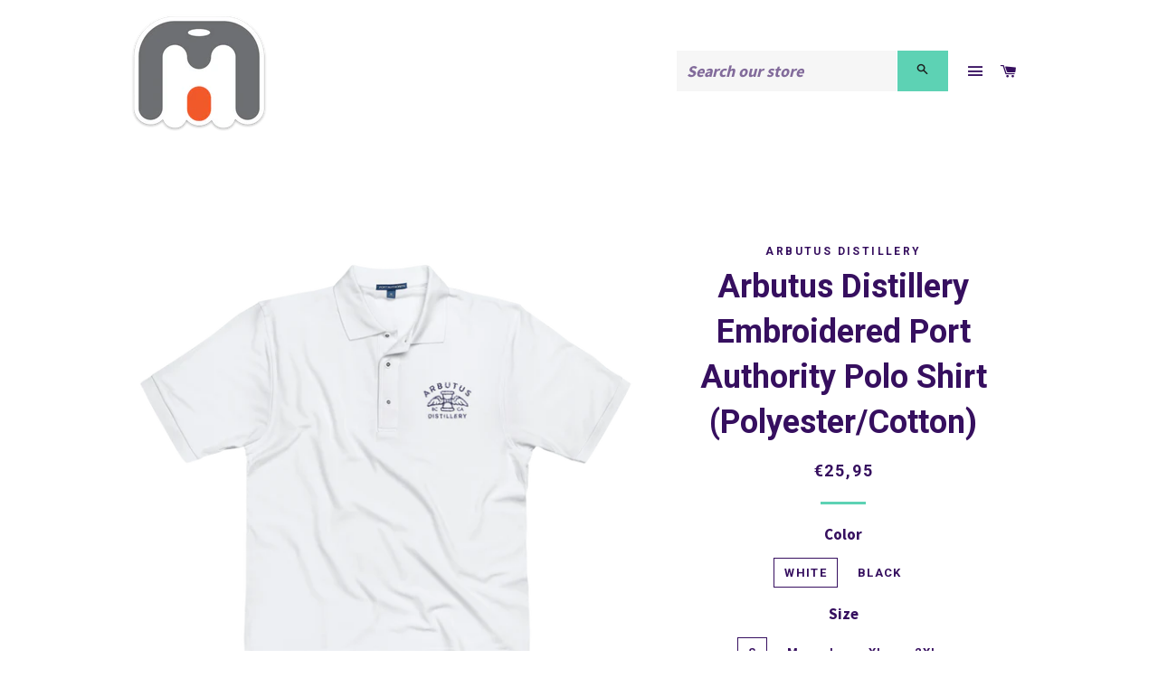

--- FILE ---
content_type: text/html; charset=utf-8
request_url: https://merchheaven.com/en-de/products/arbutus-distillery-embroidered-polo-shirt
body_size: 21185
content:
<!doctype html>
<!--[if lt IE 7]><html class="no-js lt-ie9 lt-ie8 lt-ie7" lang="en"> <![endif]-->
<!--[if IE 7]><html class="no-js lt-ie9 lt-ie8" lang="en"> <![endif]-->
<!--[if IE 8]><html class="no-js lt-ie9" lang="en"> <![endif]-->
<!--[if IE 9 ]><html class="ie9 no-js"> <![endif]-->
<!--[if (gt IE 9)|!(IE)]><!--> <html class="no-js"> <!--<![endif]-->
<head>
	<!-- Added by AVADA SEO Suite -->
	


	<!-- /Added by AVADA SEO Suite -->
  
   <!-- Pinterest  ================================================== -->
  <meta name="p:domain_verify" content="89448685c6eaf51aa429ba8d8c5d3102"/>  

  <!-- Basic page needs ================================================== -->
  <meta charset="utf-8">
  <meta http-equiv="X-UA-Compatible" content="IE=edge,chrome=1">

  
    <link rel="shortcut icon" href="//merchheaven.com/cdn/shop/files/MerchHeaven_Colour_Logo_BK_Text_32x32.jpg?v=1613722768" type="image/png" />
  

  <!-- Title and description ================================================== -->
  <title>
  Arbutus Distillery Embroidered Port Authority Polo Shirt (Polyester/Co &ndash; MerchHeaven
  </title>

  
  <meta name="description" content="An enduring favorite our comfortable classic polo is anything but ordinary. With superior wrinkle and shrink resistance a silky soft hand and an incredible range of styles sizes and colors it&#39;s a first-rate choice for uniforming just about any group.   A classic item that never goes out of style, this Port Authority K5">
  

  <!-- Helpers ================================================== -->
  <!-- /snippets/social-meta-tags.liquid -->


  <meta property="og:type" content="product">
  <meta property="og:title" content="Arbutus Distillery Embroidered Port Authority Polo Shirt (Polyester/Cotton)">
  <meta property="og:url" content="https://merchheaven.com/en-de/products/arbutus-distillery-embroidered-polo-shirt">
  <meta property="og:description" content="An enduring favorite our comfortable classic polo is anything but ordinary. With superior wrinkle and shrink resistance a silky soft hand and an incredible range of styles sizes and colors it&#39;s a first-rate choice for uniforming just about any group.
 
A classic item that never goes out of style, this Port Authority K500 embroidered polo has it all - relaxed fit, silky fabric, and a comfortable length. With a touch of classy embroidery design, this polo can become a true outfit game-changer.

65% polyester, 35% cotton pique
Fabric weight: 5.0 oz/yd² (169.5 g/m²)
Flat knit collar and cuffs
Metal buttons with dyed-to-match plastic rims
Relaxed fit with side vents

Size guide

 
S
M
L
XL
2XL


Chest width (inches)
20 ½
21 ½
23 ½
25 ½
27


Length (inches)
29
30
31
32
33



 
S
M
L
XL
2XL


Chest width (cm)
52
55
60
65
69


Length (cm)
74
76
79
81
84

">
  
    <meta property="og:image" content="http://merchheaven.com/cdn/shop/products/mockup-e6cb16b9_grande.png?v=1585158727">
    <meta property="og:image:secure_url" content="https://merchheaven.com/cdn/shop/products/mockup-e6cb16b9_grande.png?v=1585158727">
  
    <meta property="og:image" content="http://merchheaven.com/cdn/shop/products/mockup-61eb0405_grande.png?v=1585158727">
    <meta property="og:image:secure_url" content="https://merchheaven.com/cdn/shop/products/mockup-61eb0405_grande.png?v=1585158727">
  
  <meta property="og:price:amount" content="25,95">
  <meta property="og:price:currency" content="CAD">

<meta property="og:site_name" content="MerchHeaven">


<meta name="twitter:card" content="summary_large_image">

  <meta name="twitter:site" content="@MerchHeaven">


  <meta name="twitter:title" content="Arbutus Distillery Embroidered Port Authority Polo Shirt (Polyester/Cotton)">
  <meta name="twitter:description" content="An enduring favorite our comfortable classic polo is anything but ordinary. With superior wrinkle and shrink resistance a silky soft hand and an incredible range of styles sizes and colors it&#39;s a firs">


  <link rel="canonical" href="https://merchheaven.com/en-de/products/arbutus-distillery-embroidered-polo-shirt">
  <meta name="viewport" content="width=device-width,initial-scale=1,shrink-to-fit=no">
  <meta name="theme-color" content="#5dd2b4">

  <!-- CSS ================================================== -->
  <link href="//merchheaven.com/cdn/shop/t/3/assets/timber.scss.css?v=23642135042013078931723167899" rel="stylesheet" type="text/css" media="all" />
  <link href="//merchheaven.com/cdn/shop/t/3/assets/theme.scss.css?v=169090371789893637361723167899" rel="stylesheet" type="text/css" media="all" />
  
  
  
  <link href="//fonts.googleapis.com/css?family=Source+Sans+Pro:700" rel="stylesheet" type="text/css" media="all" />


  
    
    
    <link href="//fonts.googleapis.com/css?family=Roboto:700" rel="stylesheet" type="text/css" media="all" />
  


  
    
    
    <link href="//fonts.googleapis.com/css?family=Roboto:700" rel="stylesheet" type="text/css" media="all" />
  



  <!-- Sections ================================================== -->
  <script>
    window.theme = window.theme || {};
    theme.strings = {
      zoomClose: "Close (Esc)",
      zoomPrev: "Previous (Left arrow key)",
      zoomNext: "Next (Right arrow key)",
      moneyFormat: "€{{amount_with_comma_separator}}"
    };
    theme.settings = {
      cartType: "drawer",
      gridType: "collage"
    };
  </script>

  <!--[if (gt IE 9)|!(IE)]><!--><script src="//merchheaven.com/cdn/shop/t/3/assets/lazysizes.min.js?v=37531750901115495291501878531" async="async"></script><!--<![endif]-->
  <!--[if lte IE 9]><script src="//merchheaven.com/cdn/shop/t/3/assets/lazysizes.min.js?v=37531750901115495291501878531"></script><![endif]-->

  <!--[if (gt IE 9)|!(IE)]><!--><script src="//merchheaven.com/cdn/shop/t/3/assets/theme.js?v=156017412765322517761665092049" defer="defer"></script><!--<![endif]-->
  <!--[if lte IE 9]><script src="//merchheaven.com/cdn/shop/t/3/assets/theme.js?v=156017412765322517761665092049"></script><![endif]-->

  <!-- Header hook for plugins ================================================== -->
  <script>window.performance && window.performance.mark && window.performance.mark('shopify.content_for_header.start');</script><meta name="facebook-domain-verification" content="vcarzdrpnvphr9l9zm92rqhpdfknga">
<meta name="facebook-domain-verification" content="i02xi2dwqik4zo1arcxjzn6n0mwj17">
<meta name="google-site-verification" content="dambh8tH8loyoLtIlqWAMlDO5Jn39Qjkem4EnfLkmuM">
<meta id="shopify-digital-wallet" name="shopify-digital-wallet" content="/20146937/digital_wallets/dialog">
<meta name="shopify-checkout-api-token" content="766c1285317752d08e07d36d06ee15b4">
<link rel="alternate" hreflang="x-default" href="https://merchheaven.com/products/arbutus-distillery-embroidered-polo-shirt">
<link rel="alternate" hreflang="en" href="https://merchheaven.com/products/arbutus-distillery-embroidered-polo-shirt">
<link rel="alternate" hreflang="en-DE" href="https://merchheaven.com/en-de/products/arbutus-distillery-embroidered-polo-shirt">
<link rel="alternate" type="application/json+oembed" href="https://merchheaven.com/en-de/products/arbutus-distillery-embroidered-polo-shirt.oembed">
<script async="async" src="/checkouts/internal/preloads.js?locale=en-DE"></script>
<link rel="preconnect" href="https://shop.app" crossorigin="anonymous">
<script async="async" src="https://shop.app/checkouts/internal/preloads.js?locale=en-DE&shop_id=20146937" crossorigin="anonymous"></script>
<script id="apple-pay-shop-capabilities" type="application/json">{"shopId":20146937,"countryCode":"CA","currencyCode":"EUR","merchantCapabilities":["supports3DS"],"merchantId":"gid:\/\/shopify\/Shop\/20146937","merchantName":"MerchHeaven","requiredBillingContactFields":["postalAddress","email","phone"],"requiredShippingContactFields":["postalAddress","email","phone"],"shippingType":"shipping","supportedNetworks":["visa","masterCard","amex","discover","interac","jcb"],"total":{"type":"pending","label":"MerchHeaven","amount":"1.00"},"shopifyPaymentsEnabled":true,"supportsSubscriptions":true}</script>
<script id="shopify-features" type="application/json">{"accessToken":"766c1285317752d08e07d36d06ee15b4","betas":["rich-media-storefront-analytics"],"domain":"merchheaven.com","predictiveSearch":true,"shopId":20146937,"locale":"en"}</script>
<script>var Shopify = Shopify || {};
Shopify.shop = "merchheaven.myshopify.com";
Shopify.locale = "en";
Shopify.currency = {"active":"EUR","rate":"0.63193488"};
Shopify.country = "DE";
Shopify.theme = {"name":"MerchHeaven (Brooklyn theme)","id":176017552,"schema_name":"Brooklyn","schema_version":"2.5.1","theme_store_id":730,"role":"main"};
Shopify.theme.handle = "null";
Shopify.theme.style = {"id":null,"handle":null};
Shopify.cdnHost = "merchheaven.com/cdn";
Shopify.routes = Shopify.routes || {};
Shopify.routes.root = "/en-de/";</script>
<script type="module">!function(o){(o.Shopify=o.Shopify||{}).modules=!0}(window);</script>
<script>!function(o){function n(){var o=[];function n(){o.push(Array.prototype.slice.apply(arguments))}return n.q=o,n}var t=o.Shopify=o.Shopify||{};t.loadFeatures=n(),t.autoloadFeatures=n()}(window);</script>
<script>
  window.ShopifyPay = window.ShopifyPay || {};
  window.ShopifyPay.apiHost = "shop.app\/pay";
  window.ShopifyPay.redirectState = null;
</script>
<script id="shop-js-analytics" type="application/json">{"pageType":"product"}</script>
<script defer="defer" async type="module" src="//merchheaven.com/cdn/shopifycloud/shop-js/modules/v2/client.init-shop-cart-sync_C5BV16lS.en.esm.js"></script>
<script defer="defer" async type="module" src="//merchheaven.com/cdn/shopifycloud/shop-js/modules/v2/chunk.common_CygWptCX.esm.js"></script>
<script type="module">
  await import("//merchheaven.com/cdn/shopifycloud/shop-js/modules/v2/client.init-shop-cart-sync_C5BV16lS.en.esm.js");
await import("//merchheaven.com/cdn/shopifycloud/shop-js/modules/v2/chunk.common_CygWptCX.esm.js");

  window.Shopify.SignInWithShop?.initShopCartSync?.({"fedCMEnabled":true,"windoidEnabled":true});

</script>
<script>
  window.Shopify = window.Shopify || {};
  if (!window.Shopify.featureAssets) window.Shopify.featureAssets = {};
  window.Shopify.featureAssets['shop-js'] = {"shop-cart-sync":["modules/v2/client.shop-cart-sync_ZFArdW7E.en.esm.js","modules/v2/chunk.common_CygWptCX.esm.js"],"init-fed-cm":["modules/v2/client.init-fed-cm_CmiC4vf6.en.esm.js","modules/v2/chunk.common_CygWptCX.esm.js"],"shop-button":["modules/v2/client.shop-button_tlx5R9nI.en.esm.js","modules/v2/chunk.common_CygWptCX.esm.js"],"shop-cash-offers":["modules/v2/client.shop-cash-offers_DOA2yAJr.en.esm.js","modules/v2/chunk.common_CygWptCX.esm.js","modules/v2/chunk.modal_D71HUcav.esm.js"],"init-windoid":["modules/v2/client.init-windoid_sURxWdc1.en.esm.js","modules/v2/chunk.common_CygWptCX.esm.js"],"shop-toast-manager":["modules/v2/client.shop-toast-manager_ClPi3nE9.en.esm.js","modules/v2/chunk.common_CygWptCX.esm.js"],"init-shop-email-lookup-coordinator":["modules/v2/client.init-shop-email-lookup-coordinator_B8hsDcYM.en.esm.js","modules/v2/chunk.common_CygWptCX.esm.js"],"init-shop-cart-sync":["modules/v2/client.init-shop-cart-sync_C5BV16lS.en.esm.js","modules/v2/chunk.common_CygWptCX.esm.js"],"avatar":["modules/v2/client.avatar_BTnouDA3.en.esm.js"],"pay-button":["modules/v2/client.pay-button_FdsNuTd3.en.esm.js","modules/v2/chunk.common_CygWptCX.esm.js"],"init-customer-accounts":["modules/v2/client.init-customer-accounts_DxDtT_ad.en.esm.js","modules/v2/client.shop-login-button_C5VAVYt1.en.esm.js","modules/v2/chunk.common_CygWptCX.esm.js","modules/v2/chunk.modal_D71HUcav.esm.js"],"init-shop-for-new-customer-accounts":["modules/v2/client.init-shop-for-new-customer-accounts_ChsxoAhi.en.esm.js","modules/v2/client.shop-login-button_C5VAVYt1.en.esm.js","modules/v2/chunk.common_CygWptCX.esm.js","modules/v2/chunk.modal_D71HUcav.esm.js"],"shop-login-button":["modules/v2/client.shop-login-button_C5VAVYt1.en.esm.js","modules/v2/chunk.common_CygWptCX.esm.js","modules/v2/chunk.modal_D71HUcav.esm.js"],"init-customer-accounts-sign-up":["modules/v2/client.init-customer-accounts-sign-up_CPSyQ0Tj.en.esm.js","modules/v2/client.shop-login-button_C5VAVYt1.en.esm.js","modules/v2/chunk.common_CygWptCX.esm.js","modules/v2/chunk.modal_D71HUcav.esm.js"],"shop-follow-button":["modules/v2/client.shop-follow-button_Cva4Ekp9.en.esm.js","modules/v2/chunk.common_CygWptCX.esm.js","modules/v2/chunk.modal_D71HUcav.esm.js"],"checkout-modal":["modules/v2/client.checkout-modal_BPM8l0SH.en.esm.js","modules/v2/chunk.common_CygWptCX.esm.js","modules/v2/chunk.modal_D71HUcav.esm.js"],"lead-capture":["modules/v2/client.lead-capture_Bi8yE_yS.en.esm.js","modules/v2/chunk.common_CygWptCX.esm.js","modules/v2/chunk.modal_D71HUcav.esm.js"],"shop-login":["modules/v2/client.shop-login_D6lNrXab.en.esm.js","modules/v2/chunk.common_CygWptCX.esm.js","modules/v2/chunk.modal_D71HUcav.esm.js"],"payment-terms":["modules/v2/client.payment-terms_CZxnsJam.en.esm.js","modules/v2/chunk.common_CygWptCX.esm.js","modules/v2/chunk.modal_D71HUcav.esm.js"]};
</script>
<script>(function() {
  var isLoaded = false;
  function asyncLoad() {
    if (isLoaded) return;
    isLoaded = true;
    var urls = ["https:\/\/ff.spod.com\/fulfillment\/shopify\/js\/customize-product-script.js?v=1\u0026shop=merchheaven.myshopify.com","\/\/cdn.shopify.com\/proxy\/657afb3c1a2f6a10fd8c951dbcd120f925c6c846be3789c284e8afacd9680042\/static.cdn.printful.com\/static\/js\/external\/shopify-product-customizer.js?v=0.28\u0026shop=merchheaven.myshopify.com\u0026sp-cache-control=cHVibGljLCBtYXgtYWdlPTkwMA","https:\/\/ecommerce-editor-connector.live.gelato.tech\/ecommerce-editor\/v1\/shopify.esm.js?c=95870e94-e331-461c-94b8-2cdc533b3992\u0026s=268fdc03-8090-4c1e-a60d-d6128cd7fe64\u0026shop=merchheaven.myshopify.com"];
    for (var i = 0; i < urls.length; i++) {
      var s = document.createElement('script');
      s.type = 'text/javascript';
      s.async = true;
      s.src = urls[i];
      var x = document.getElementsByTagName('script')[0];
      x.parentNode.insertBefore(s, x);
    }
  };
  if(window.attachEvent) {
    window.attachEvent('onload', asyncLoad);
  } else {
    window.addEventListener('load', asyncLoad, false);
  }
})();</script>
<script id="__st">var __st={"a":20146937,"offset":-28800,"reqid":"07ede882-ab51-4721-a29a-0f990951c332-1768643140","pageurl":"merchheaven.com\/en-de\/products\/arbutus-distillery-embroidered-polo-shirt","u":"d3b1bc52a070","p":"product","rtyp":"product","rid":3818017620043};</script>
<script>window.ShopifyPaypalV4VisibilityTracking = true;</script>
<script id="captcha-bootstrap">!function(){'use strict';const t='contact',e='account',n='new_comment',o=[[t,t],['blogs',n],['comments',n],[t,'customer']],c=[[e,'customer_login'],[e,'guest_login'],[e,'recover_customer_password'],[e,'create_customer']],r=t=>t.map((([t,e])=>`form[action*='/${t}']:not([data-nocaptcha='true']) input[name='form_type'][value='${e}']`)).join(','),a=t=>()=>t?[...document.querySelectorAll(t)].map((t=>t.form)):[];function s(){const t=[...o],e=r(t);return a(e)}const i='password',u='form_key',d=['recaptcha-v3-token','g-recaptcha-response','h-captcha-response',i],f=()=>{try{return window.sessionStorage}catch{return}},m='__shopify_v',_=t=>t.elements[u];function p(t,e,n=!1){try{const o=window.sessionStorage,c=JSON.parse(o.getItem(e)),{data:r}=function(t){const{data:e,action:n}=t;return t[m]||n?{data:e,action:n}:{data:t,action:n}}(c);for(const[e,n]of Object.entries(r))t.elements[e]&&(t.elements[e].value=n);n&&o.removeItem(e)}catch(o){console.error('form repopulation failed',{error:o})}}const l='form_type',E='cptcha';function T(t){t.dataset[E]=!0}const w=window,h=w.document,L='Shopify',v='ce_forms',y='captcha';let A=!1;((t,e)=>{const n=(g='f06e6c50-85a8-45c8-87d0-21a2b65856fe',I='https://cdn.shopify.com/shopifycloud/storefront-forms-hcaptcha/ce_storefront_forms_captcha_hcaptcha.v1.5.2.iife.js',D={infoText:'Protected by hCaptcha',privacyText:'Privacy',termsText:'Terms'},(t,e,n)=>{const o=w[L][v],c=o.bindForm;if(c)return c(t,g,e,D).then(n);var r;o.q.push([[t,g,e,D],n]),r=I,A||(h.body.append(Object.assign(h.createElement('script'),{id:'captcha-provider',async:!0,src:r})),A=!0)});var g,I,D;w[L]=w[L]||{},w[L][v]=w[L][v]||{},w[L][v].q=[],w[L][y]=w[L][y]||{},w[L][y].protect=function(t,e){n(t,void 0,e),T(t)},Object.freeze(w[L][y]),function(t,e,n,w,h,L){const[v,y,A,g]=function(t,e,n){const i=e?o:[],u=t?c:[],d=[...i,...u],f=r(d),m=r(i),_=r(d.filter((([t,e])=>n.includes(e))));return[a(f),a(m),a(_),s()]}(w,h,L),I=t=>{const e=t.target;return e instanceof HTMLFormElement?e:e&&e.form},D=t=>v().includes(t);t.addEventListener('submit',(t=>{const e=I(t);if(!e)return;const n=D(e)&&!e.dataset.hcaptchaBound&&!e.dataset.recaptchaBound,o=_(e),c=g().includes(e)&&(!o||!o.value);(n||c)&&t.preventDefault(),c&&!n&&(function(t){try{if(!f())return;!function(t){const e=f();if(!e)return;const n=_(t);if(!n)return;const o=n.value;o&&e.removeItem(o)}(t);const e=Array.from(Array(32),(()=>Math.random().toString(36)[2])).join('');!function(t,e){_(t)||t.append(Object.assign(document.createElement('input'),{type:'hidden',name:u})),t.elements[u].value=e}(t,e),function(t,e){const n=f();if(!n)return;const o=[...t.querySelectorAll(`input[type='${i}']`)].map((({name:t})=>t)),c=[...d,...o],r={};for(const[a,s]of new FormData(t).entries())c.includes(a)||(r[a]=s);n.setItem(e,JSON.stringify({[m]:1,action:t.action,data:r}))}(t,e)}catch(e){console.error('failed to persist form',e)}}(e),e.submit())}));const S=(t,e)=>{t&&!t.dataset[E]&&(n(t,e.some((e=>e===t))),T(t))};for(const o of['focusin','change'])t.addEventListener(o,(t=>{const e=I(t);D(e)&&S(e,y())}));const B=e.get('form_key'),M=e.get(l),P=B&&M;t.addEventListener('DOMContentLoaded',(()=>{const t=y();if(P)for(const e of t)e.elements[l].value===M&&p(e,B);[...new Set([...A(),...v().filter((t=>'true'===t.dataset.shopifyCaptcha))])].forEach((e=>S(e,t)))}))}(h,new URLSearchParams(w.location.search),n,t,e,['guest_login'])})(!1,!0)}();</script>
<script integrity="sha256-4kQ18oKyAcykRKYeNunJcIwy7WH5gtpwJnB7kiuLZ1E=" data-source-attribution="shopify.loadfeatures" defer="defer" src="//merchheaven.com/cdn/shopifycloud/storefront/assets/storefront/load_feature-a0a9edcb.js" crossorigin="anonymous"></script>
<script crossorigin="anonymous" defer="defer" src="//merchheaven.com/cdn/shopifycloud/storefront/assets/shopify_pay/storefront-65b4c6d7.js?v=20250812"></script>
<script data-source-attribution="shopify.dynamic_checkout.dynamic.init">var Shopify=Shopify||{};Shopify.PaymentButton=Shopify.PaymentButton||{isStorefrontPortableWallets:!0,init:function(){window.Shopify.PaymentButton.init=function(){};var t=document.createElement("script");t.src="https://merchheaven.com/cdn/shopifycloud/portable-wallets/latest/portable-wallets.en.js",t.type="module",document.head.appendChild(t)}};
</script>
<script data-source-attribution="shopify.dynamic_checkout.buyer_consent">
  function portableWalletsHideBuyerConsent(e){var t=document.getElementById("shopify-buyer-consent"),n=document.getElementById("shopify-subscription-policy-button");t&&n&&(t.classList.add("hidden"),t.setAttribute("aria-hidden","true"),n.removeEventListener("click",e))}function portableWalletsShowBuyerConsent(e){var t=document.getElementById("shopify-buyer-consent"),n=document.getElementById("shopify-subscription-policy-button");t&&n&&(t.classList.remove("hidden"),t.removeAttribute("aria-hidden"),n.addEventListener("click",e))}window.Shopify?.PaymentButton&&(window.Shopify.PaymentButton.hideBuyerConsent=portableWalletsHideBuyerConsent,window.Shopify.PaymentButton.showBuyerConsent=portableWalletsShowBuyerConsent);
</script>
<script data-source-attribution="shopify.dynamic_checkout.cart.bootstrap">document.addEventListener("DOMContentLoaded",(function(){function t(){return document.querySelector("shopify-accelerated-checkout-cart, shopify-accelerated-checkout")}if(t())Shopify.PaymentButton.init();else{new MutationObserver((function(e,n){t()&&(Shopify.PaymentButton.init(),n.disconnect())})).observe(document.body,{childList:!0,subtree:!0})}}));
</script>
<link id="shopify-accelerated-checkout-styles" rel="stylesheet" media="screen" href="https://merchheaven.com/cdn/shopifycloud/portable-wallets/latest/accelerated-checkout-backwards-compat.css" crossorigin="anonymous">
<style id="shopify-accelerated-checkout-cart">
        #shopify-buyer-consent {
  margin-top: 1em;
  display: inline-block;
  width: 100%;
}

#shopify-buyer-consent.hidden {
  display: none;
}

#shopify-subscription-policy-button {
  background: none;
  border: none;
  padding: 0;
  text-decoration: underline;
  font-size: inherit;
  cursor: pointer;
}

#shopify-subscription-policy-button::before {
  box-shadow: none;
}

      </style>

<script>window.performance && window.performance.mark && window.performance.mark('shopify.content_for_header.end');</script>
<meta name="locale-bar--browsing-context-suggestions-url" content="/en-de/browsing_context_suggestions">
<meta name="locale-bar--current-language" content="en">
<meta name="locale-bar--current-currency" content="EUR">

  <!-- /snippets/oldIE-js.liquid -->


<!--[if lt IE 9]>
<script src="//cdnjs.cloudflare.com/ajax/libs/html5shiv/3.7.2/html5shiv.min.js" type="text/javascript"></script>
<script src="//merchheaven.com/cdn/shop/t/3/assets/respond.min.js?v=52248677837542619231501878531" type="text/javascript"></script>
<link href="//merchheaven.com/cdn/shop/t/3/assets/respond-proxy.html" id="respond-proxy" rel="respond-proxy" />
<link href="//merchheaven.com/search?q=c69885dcdc68cddd56e3454db8f861e7" id="respond-redirect" rel="respond-redirect" />
<script src="//merchheaven.com/search?q=c69885dcdc68cddd56e3454db8f861e7" type="text/javascript"></script>
<![endif]-->


<!--[if (lte IE 9) ]><script src="//merchheaven.com/cdn/shop/t/3/assets/match-media.min.js?v=159635276924582161481501878531" type="text/javascript"></script><![endif]-->


  <script src="//ajax.googleapis.com/ajax/libs/jquery/2.2.3/jquery.min.js" type="text/javascript"></script>
  <script src="//merchheaven.com/cdn/shop/t/3/assets/modernizr.min.js?v=21391054748206432451501878531" type="text/javascript"></script>

  
  

  <meta name="p:domain_verify" content="89448685c6eaf51aa429ba8d8c5d3102"/>

<script type="text/javascript">
    (function(c,l,a,r,i,t,y){
        c[a]=c[a]||function(){(c[a].q=c[a].q||[]).push(arguments)};
        t=l.createElement(r);t.async=1;t.src="https://www.clarity.ms/tag/"+i;
        y=l.getElementsByTagName(r)[0];y.parentNode.insertBefore(t,y);
    })(window, document, "clarity", "script", "dos103g45n");
</script>
  
<link href="https://monorail-edge.shopifysvc.com" rel="dns-prefetch">
<script>(function(){if ("sendBeacon" in navigator && "performance" in window) {try {var session_token_from_headers = performance.getEntriesByType('navigation')[0].serverTiming.find(x => x.name == '_s').description;} catch {var session_token_from_headers = undefined;}var session_cookie_matches = document.cookie.match(/_shopify_s=([^;]*)/);var session_token_from_cookie = session_cookie_matches && session_cookie_matches.length === 2 ? session_cookie_matches[1] : "";var session_token = session_token_from_headers || session_token_from_cookie || "";function handle_abandonment_event(e) {var entries = performance.getEntries().filter(function(entry) {return /monorail-edge.shopifysvc.com/.test(entry.name);});if (!window.abandonment_tracked && entries.length === 0) {window.abandonment_tracked = true;var currentMs = Date.now();var navigation_start = performance.timing.navigationStart;var payload = {shop_id: 20146937,url: window.location.href,navigation_start,duration: currentMs - navigation_start,session_token,page_type: "product"};window.navigator.sendBeacon("https://monorail-edge.shopifysvc.com/v1/produce", JSON.stringify({schema_id: "online_store_buyer_site_abandonment/1.1",payload: payload,metadata: {event_created_at_ms: currentMs,event_sent_at_ms: currentMs}}));}}window.addEventListener('pagehide', handle_abandonment_event);}}());</script>
<script id="web-pixels-manager-setup">(function e(e,d,r,n,o){if(void 0===o&&(o={}),!Boolean(null===(a=null===(i=window.Shopify)||void 0===i?void 0:i.analytics)||void 0===a?void 0:a.replayQueue)){var i,a;window.Shopify=window.Shopify||{};var t=window.Shopify;t.analytics=t.analytics||{};var s=t.analytics;s.replayQueue=[],s.publish=function(e,d,r){return s.replayQueue.push([e,d,r]),!0};try{self.performance.mark("wpm:start")}catch(e){}var l=function(){var e={modern:/Edge?\/(1{2}[4-9]|1[2-9]\d|[2-9]\d{2}|\d{4,})\.\d+(\.\d+|)|Firefox\/(1{2}[4-9]|1[2-9]\d|[2-9]\d{2}|\d{4,})\.\d+(\.\d+|)|Chrom(ium|e)\/(9{2}|\d{3,})\.\d+(\.\d+|)|(Maci|X1{2}).+ Version\/(15\.\d+|(1[6-9]|[2-9]\d|\d{3,})\.\d+)([,.]\d+|)( \(\w+\)|)( Mobile\/\w+|) Safari\/|Chrome.+OPR\/(9{2}|\d{3,})\.\d+\.\d+|(CPU[ +]OS|iPhone[ +]OS|CPU[ +]iPhone|CPU IPhone OS|CPU iPad OS)[ +]+(15[._]\d+|(1[6-9]|[2-9]\d|\d{3,})[._]\d+)([._]\d+|)|Android:?[ /-](13[3-9]|1[4-9]\d|[2-9]\d{2}|\d{4,})(\.\d+|)(\.\d+|)|Android.+Firefox\/(13[5-9]|1[4-9]\d|[2-9]\d{2}|\d{4,})\.\d+(\.\d+|)|Android.+Chrom(ium|e)\/(13[3-9]|1[4-9]\d|[2-9]\d{2}|\d{4,})\.\d+(\.\d+|)|SamsungBrowser\/([2-9]\d|\d{3,})\.\d+/,legacy:/Edge?\/(1[6-9]|[2-9]\d|\d{3,})\.\d+(\.\d+|)|Firefox\/(5[4-9]|[6-9]\d|\d{3,})\.\d+(\.\d+|)|Chrom(ium|e)\/(5[1-9]|[6-9]\d|\d{3,})\.\d+(\.\d+|)([\d.]+$|.*Safari\/(?![\d.]+ Edge\/[\d.]+$))|(Maci|X1{2}).+ Version\/(10\.\d+|(1[1-9]|[2-9]\d|\d{3,})\.\d+)([,.]\d+|)( \(\w+\)|)( Mobile\/\w+|) Safari\/|Chrome.+OPR\/(3[89]|[4-9]\d|\d{3,})\.\d+\.\d+|(CPU[ +]OS|iPhone[ +]OS|CPU[ +]iPhone|CPU IPhone OS|CPU iPad OS)[ +]+(10[._]\d+|(1[1-9]|[2-9]\d|\d{3,})[._]\d+)([._]\d+|)|Android:?[ /-](13[3-9]|1[4-9]\d|[2-9]\d{2}|\d{4,})(\.\d+|)(\.\d+|)|Mobile Safari.+OPR\/([89]\d|\d{3,})\.\d+\.\d+|Android.+Firefox\/(13[5-9]|1[4-9]\d|[2-9]\d{2}|\d{4,})\.\d+(\.\d+|)|Android.+Chrom(ium|e)\/(13[3-9]|1[4-9]\d|[2-9]\d{2}|\d{4,})\.\d+(\.\d+|)|Android.+(UC? ?Browser|UCWEB|U3)[ /]?(15\.([5-9]|\d{2,})|(1[6-9]|[2-9]\d|\d{3,})\.\d+)\.\d+|SamsungBrowser\/(5\.\d+|([6-9]|\d{2,})\.\d+)|Android.+MQ{2}Browser\/(14(\.(9|\d{2,})|)|(1[5-9]|[2-9]\d|\d{3,})(\.\d+|))(\.\d+|)|K[Aa][Ii]OS\/(3\.\d+|([4-9]|\d{2,})\.\d+)(\.\d+|)/},d=e.modern,r=e.legacy,n=navigator.userAgent;return n.match(d)?"modern":n.match(r)?"legacy":"unknown"}(),u="modern"===l?"modern":"legacy",c=(null!=n?n:{modern:"",legacy:""})[u],f=function(e){return[e.baseUrl,"/wpm","/b",e.hashVersion,"modern"===e.buildTarget?"m":"l",".js"].join("")}({baseUrl:d,hashVersion:r,buildTarget:u}),m=function(e){var d=e.version,r=e.bundleTarget,n=e.surface,o=e.pageUrl,i=e.monorailEndpoint;return{emit:function(e){var a=e.status,t=e.errorMsg,s=(new Date).getTime(),l=JSON.stringify({metadata:{event_sent_at_ms:s},events:[{schema_id:"web_pixels_manager_load/3.1",payload:{version:d,bundle_target:r,page_url:o,status:a,surface:n,error_msg:t},metadata:{event_created_at_ms:s}}]});if(!i)return console&&console.warn&&console.warn("[Web Pixels Manager] No Monorail endpoint provided, skipping logging."),!1;try{return self.navigator.sendBeacon.bind(self.navigator)(i,l)}catch(e){}var u=new XMLHttpRequest;try{return u.open("POST",i,!0),u.setRequestHeader("Content-Type","text/plain"),u.send(l),!0}catch(e){return console&&console.warn&&console.warn("[Web Pixels Manager] Got an unhandled error while logging to Monorail."),!1}}}}({version:r,bundleTarget:l,surface:e.surface,pageUrl:self.location.href,monorailEndpoint:e.monorailEndpoint});try{o.browserTarget=l,function(e){var d=e.src,r=e.async,n=void 0===r||r,o=e.onload,i=e.onerror,a=e.sri,t=e.scriptDataAttributes,s=void 0===t?{}:t,l=document.createElement("script"),u=document.querySelector("head"),c=document.querySelector("body");if(l.async=n,l.src=d,a&&(l.integrity=a,l.crossOrigin="anonymous"),s)for(var f in s)if(Object.prototype.hasOwnProperty.call(s,f))try{l.dataset[f]=s[f]}catch(e){}if(o&&l.addEventListener("load",o),i&&l.addEventListener("error",i),u)u.appendChild(l);else{if(!c)throw new Error("Did not find a head or body element to append the script");c.appendChild(l)}}({src:f,async:!0,onload:function(){if(!function(){var e,d;return Boolean(null===(d=null===(e=window.Shopify)||void 0===e?void 0:e.analytics)||void 0===d?void 0:d.initialized)}()){var d=window.webPixelsManager.init(e)||void 0;if(d){var r=window.Shopify.analytics;r.replayQueue.forEach((function(e){var r=e[0],n=e[1],o=e[2];d.publishCustomEvent(r,n,o)})),r.replayQueue=[],r.publish=d.publishCustomEvent,r.visitor=d.visitor,r.initialized=!0}}},onerror:function(){return m.emit({status:"failed",errorMsg:"".concat(f," has failed to load")})},sri:function(e){var d=/^sha384-[A-Za-z0-9+/=]+$/;return"string"==typeof e&&d.test(e)}(c)?c:"",scriptDataAttributes:o}),m.emit({status:"loading"})}catch(e){m.emit({status:"failed",errorMsg:(null==e?void 0:e.message)||"Unknown error"})}}})({shopId: 20146937,storefrontBaseUrl: "https://merchheaven.com",extensionsBaseUrl: "https://extensions.shopifycdn.com/cdn/shopifycloud/web-pixels-manager",monorailEndpoint: "https://monorail-edge.shopifysvc.com/unstable/produce_batch",surface: "storefront-renderer",enabledBetaFlags: ["2dca8a86"],webPixelsConfigList: [{"id":"379289876","configuration":"{\"pixel_id\":\"225727042246266\",\"pixel_type\":\"facebook_pixel\",\"metaapp_system_user_token\":\"-\"}","eventPayloadVersion":"v1","runtimeContext":"OPEN","scriptVersion":"ca16bc87fe92b6042fbaa3acc2fbdaa6","type":"APP","apiClientId":2329312,"privacyPurposes":["ANALYTICS","MARKETING","SALE_OF_DATA"],"dataSharingAdjustments":{"protectedCustomerApprovalScopes":["read_customer_address","read_customer_email","read_customer_name","read_customer_personal_data","read_customer_phone"]}},{"id":"175276308","configuration":"{\"tagID\":\"2614085803654\"}","eventPayloadVersion":"v1","runtimeContext":"STRICT","scriptVersion":"18031546ee651571ed29edbe71a3550b","type":"APP","apiClientId":3009811,"privacyPurposes":["ANALYTICS","MARKETING","SALE_OF_DATA"],"dataSharingAdjustments":{"protectedCustomerApprovalScopes":["read_customer_address","read_customer_email","read_customer_name","read_customer_personal_data","read_customer_phone"]}},{"id":"31686932","configuration":"{\"myshopifyDomain\":\"merchheaven.myshopify.com\"}","eventPayloadVersion":"v1","runtimeContext":"STRICT","scriptVersion":"23b97d18e2aa74363140dc29c9284e87","type":"APP","apiClientId":2775569,"privacyPurposes":["ANALYTICS","MARKETING","SALE_OF_DATA"],"dataSharingAdjustments":{"protectedCustomerApprovalScopes":["read_customer_address","read_customer_email","read_customer_name","read_customer_phone","read_customer_personal_data"]}},{"id":"shopify-app-pixel","configuration":"{}","eventPayloadVersion":"v1","runtimeContext":"STRICT","scriptVersion":"0450","apiClientId":"shopify-pixel","type":"APP","privacyPurposes":["ANALYTICS","MARKETING"]},{"id":"shopify-custom-pixel","eventPayloadVersion":"v1","runtimeContext":"LAX","scriptVersion":"0450","apiClientId":"shopify-pixel","type":"CUSTOM","privacyPurposes":["ANALYTICS","MARKETING"]}],isMerchantRequest: false,initData: {"shop":{"name":"MerchHeaven","paymentSettings":{"currencyCode":"CAD"},"myshopifyDomain":"merchheaven.myshopify.com","countryCode":"CA","storefrontUrl":"https:\/\/merchheaven.com\/en-de"},"customer":null,"cart":null,"checkout":null,"productVariants":[{"price":{"amount":25.95,"currencyCode":"EUR"},"product":{"title":"Arbutus Distillery Embroidered Port Authority Polo Shirt (Polyester\/Cotton)","vendor":"Arbutus Distillery","id":"3818017620043","untranslatedTitle":"Arbutus Distillery Embroidered Port Authority Polo Shirt (Polyester\/Cotton)","url":"\/en-de\/products\/arbutus-distillery-embroidered-polo-shirt","type":"Shirt"},"id":"29046465429579","image":{"src":"\/\/merchheaven.com\/cdn\/shop\/products\/mockup-61eb0405.png?v=1585158727"},"sku":"2936506","title":"White \/ S","untranslatedTitle":"White \/ S"},{"price":{"amount":25.95,"currencyCode":"EUR"},"product":{"title":"Arbutus Distillery Embroidered Port Authority Polo Shirt (Polyester\/Cotton)","vendor":"Arbutus Distillery","id":"3818017620043","untranslatedTitle":"Arbutus Distillery Embroidered Port Authority Polo Shirt (Polyester\/Cotton)","url":"\/en-de\/products\/arbutus-distillery-embroidered-polo-shirt","type":"Shirt"},"id":"29046465462347","image":{"src":"\/\/merchheaven.com\/cdn\/shop\/products\/mockup-61eb0405.png?v=1585158727"},"sku":"5761646","title":"White \/ M","untranslatedTitle":"White \/ M"},{"price":{"amount":25.95,"currencyCode":"EUR"},"product":{"title":"Arbutus Distillery Embroidered Port Authority Polo Shirt (Polyester\/Cotton)","vendor":"Arbutus Distillery","id":"3818017620043","untranslatedTitle":"Arbutus Distillery Embroidered Port Authority Polo Shirt (Polyester\/Cotton)","url":"\/en-de\/products\/arbutus-distillery-embroidered-polo-shirt","type":"Shirt"},"id":"29046465495115","image":{"src":"\/\/merchheaven.com\/cdn\/shop\/products\/mockup-61eb0405.png?v=1585158727"},"sku":"4594507","title":"White \/ L","untranslatedTitle":"White \/ L"},{"price":{"amount":25.95,"currencyCode":"EUR"},"product":{"title":"Arbutus Distillery Embroidered Port Authority Polo Shirt (Polyester\/Cotton)","vendor":"Arbutus Distillery","id":"3818017620043","untranslatedTitle":"Arbutus Distillery Embroidered Port Authority Polo Shirt (Polyester\/Cotton)","url":"\/en-de\/products\/arbutus-distillery-embroidered-polo-shirt","type":"Shirt"},"id":"29046465527883","image":{"src":"\/\/merchheaven.com\/cdn\/shop\/products\/mockup-61eb0405.png?v=1585158727"},"sku":"7384439","title":"White \/ XL","untranslatedTitle":"White \/ XL"},{"price":{"amount":27.95,"currencyCode":"EUR"},"product":{"title":"Arbutus Distillery Embroidered Port Authority Polo Shirt (Polyester\/Cotton)","vendor":"Arbutus Distillery","id":"3818017620043","untranslatedTitle":"Arbutus Distillery Embroidered Port Authority Polo Shirt (Polyester\/Cotton)","url":"\/en-de\/products\/arbutus-distillery-embroidered-polo-shirt","type":"Shirt"},"id":"29046465560651","image":{"src":"\/\/merchheaven.com\/cdn\/shop\/products\/mockup-61eb0405.png?v=1585158727"},"sku":"6311994","title":"White \/ 2XL","untranslatedTitle":"White \/ 2XL"},{"price":{"amount":25.95,"currencyCode":"EUR"},"product":{"title":"Arbutus Distillery Embroidered Port Authority Polo Shirt (Polyester\/Cotton)","vendor":"Arbutus Distillery","id":"3818017620043","untranslatedTitle":"Arbutus Distillery Embroidered Port Authority Polo Shirt (Polyester\/Cotton)","url":"\/en-de\/products\/arbutus-distillery-embroidered-polo-shirt","type":"Shirt"},"id":"29046501048395","image":{"src":"\/\/merchheaven.com\/cdn\/shop\/products\/mockup-e6cb16b9.png?v=1585158727"},"sku":"4018588","title":"Black \/ S","untranslatedTitle":"Black \/ S"},{"price":{"amount":25.95,"currencyCode":"EUR"},"product":{"title":"Arbutus Distillery Embroidered Port Authority Polo Shirt (Polyester\/Cotton)","vendor":"Arbutus Distillery","id":"3818017620043","untranslatedTitle":"Arbutus Distillery Embroidered Port Authority Polo Shirt (Polyester\/Cotton)","url":"\/en-de\/products\/arbutus-distillery-embroidered-polo-shirt","type":"Shirt"},"id":"29046501081163","image":{"src":"\/\/merchheaven.com\/cdn\/shop\/products\/mockup-e6cb16b9.png?v=1585158727"},"sku":"3944142","title":"Black \/ M","untranslatedTitle":"Black \/ M"},{"price":{"amount":25.95,"currencyCode":"EUR"},"product":{"title":"Arbutus Distillery Embroidered Port Authority Polo Shirt (Polyester\/Cotton)","vendor":"Arbutus Distillery","id":"3818017620043","untranslatedTitle":"Arbutus Distillery Embroidered Port Authority Polo Shirt (Polyester\/Cotton)","url":"\/en-de\/products\/arbutus-distillery-embroidered-polo-shirt","type":"Shirt"},"id":"29046501113931","image":{"src":"\/\/merchheaven.com\/cdn\/shop\/products\/mockup-e6cb16b9.png?v=1585158727"},"sku":"5834558","title":"Black \/ L","untranslatedTitle":"Black \/ L"},{"price":{"amount":25.95,"currencyCode":"EUR"},"product":{"title":"Arbutus Distillery Embroidered Port Authority Polo Shirt (Polyester\/Cotton)","vendor":"Arbutus Distillery","id":"3818017620043","untranslatedTitle":"Arbutus Distillery Embroidered Port Authority Polo Shirt (Polyester\/Cotton)","url":"\/en-de\/products\/arbutus-distillery-embroidered-polo-shirt","type":"Shirt"},"id":"29046501146699","image":{"src":"\/\/merchheaven.com\/cdn\/shop\/products\/mockup-e6cb16b9.png?v=1585158727"},"sku":"8719689","title":"Black \/ XL","untranslatedTitle":"Black \/ XL"},{"price":{"amount":27.95,"currencyCode":"EUR"},"product":{"title":"Arbutus Distillery Embroidered Port Authority Polo Shirt (Polyester\/Cotton)","vendor":"Arbutus Distillery","id":"3818017620043","untranslatedTitle":"Arbutus Distillery Embroidered Port Authority Polo Shirt (Polyester\/Cotton)","url":"\/en-de\/products\/arbutus-distillery-embroidered-polo-shirt","type":"Shirt"},"id":"29046501179467","image":{"src":"\/\/merchheaven.com\/cdn\/shop\/products\/mockup-e6cb16b9.png?v=1585158727"},"sku":"4314537","title":"Black \/ 2XL","untranslatedTitle":"Black \/ 2XL"}],"purchasingCompany":null},},"https://merchheaven.com/cdn","fcfee988w5aeb613cpc8e4bc33m6693e112",{"modern":"","legacy":""},{"shopId":"20146937","storefrontBaseUrl":"https:\/\/merchheaven.com","extensionBaseUrl":"https:\/\/extensions.shopifycdn.com\/cdn\/shopifycloud\/web-pixels-manager","surface":"storefront-renderer","enabledBetaFlags":"[\"2dca8a86\"]","isMerchantRequest":"false","hashVersion":"fcfee988w5aeb613cpc8e4bc33m6693e112","publish":"custom","events":"[[\"page_viewed\",{}],[\"product_viewed\",{\"productVariant\":{\"price\":{\"amount\":25.95,\"currencyCode\":\"EUR\"},\"product\":{\"title\":\"Arbutus Distillery Embroidered Port Authority Polo Shirt (Polyester\/Cotton)\",\"vendor\":\"Arbutus Distillery\",\"id\":\"3818017620043\",\"untranslatedTitle\":\"Arbutus Distillery Embroidered Port Authority Polo Shirt (Polyester\/Cotton)\",\"url\":\"\/en-de\/products\/arbutus-distillery-embroidered-polo-shirt\",\"type\":\"Shirt\"},\"id\":\"29046465429579\",\"image\":{\"src\":\"\/\/merchheaven.com\/cdn\/shop\/products\/mockup-61eb0405.png?v=1585158727\"},\"sku\":\"2936506\",\"title\":\"White \/ S\",\"untranslatedTitle\":\"White \/ S\"}}]]"});</script><script>
  window.ShopifyAnalytics = window.ShopifyAnalytics || {};
  window.ShopifyAnalytics.meta = window.ShopifyAnalytics.meta || {};
  window.ShopifyAnalytics.meta.currency = 'EUR';
  var meta = {"product":{"id":3818017620043,"gid":"gid:\/\/shopify\/Product\/3818017620043","vendor":"Arbutus Distillery","type":"Shirt","handle":"arbutus-distillery-embroidered-polo-shirt","variants":[{"id":29046465429579,"price":2595,"name":"Arbutus Distillery Embroidered Port Authority Polo Shirt (Polyester\/Cotton) - White \/ S","public_title":"White \/ S","sku":"2936506"},{"id":29046465462347,"price":2595,"name":"Arbutus Distillery Embroidered Port Authority Polo Shirt (Polyester\/Cotton) - White \/ M","public_title":"White \/ M","sku":"5761646"},{"id":29046465495115,"price":2595,"name":"Arbutus Distillery Embroidered Port Authority Polo Shirt (Polyester\/Cotton) - White \/ L","public_title":"White \/ L","sku":"4594507"},{"id":29046465527883,"price":2595,"name":"Arbutus Distillery Embroidered Port Authority Polo Shirt (Polyester\/Cotton) - White \/ XL","public_title":"White \/ XL","sku":"7384439"},{"id":29046465560651,"price":2795,"name":"Arbutus Distillery Embroidered Port Authority Polo Shirt (Polyester\/Cotton) - White \/ 2XL","public_title":"White \/ 2XL","sku":"6311994"},{"id":29046501048395,"price":2595,"name":"Arbutus Distillery Embroidered Port Authority Polo Shirt (Polyester\/Cotton) - Black \/ S","public_title":"Black \/ S","sku":"4018588"},{"id":29046501081163,"price":2595,"name":"Arbutus Distillery Embroidered Port Authority Polo Shirt (Polyester\/Cotton) - Black \/ M","public_title":"Black \/ M","sku":"3944142"},{"id":29046501113931,"price":2595,"name":"Arbutus Distillery Embroidered Port Authority Polo Shirt (Polyester\/Cotton) - Black \/ L","public_title":"Black \/ L","sku":"5834558"},{"id":29046501146699,"price":2595,"name":"Arbutus Distillery Embroidered Port Authority Polo Shirt (Polyester\/Cotton) - Black \/ XL","public_title":"Black \/ XL","sku":"8719689"},{"id":29046501179467,"price":2795,"name":"Arbutus Distillery Embroidered Port Authority Polo Shirt (Polyester\/Cotton) - Black \/ 2XL","public_title":"Black \/ 2XL","sku":"4314537"}],"remote":false},"page":{"pageType":"product","resourceType":"product","resourceId":3818017620043,"requestId":"07ede882-ab51-4721-a29a-0f990951c332-1768643140"}};
  for (var attr in meta) {
    window.ShopifyAnalytics.meta[attr] = meta[attr];
  }
</script>
<script class="analytics">
  (function () {
    var customDocumentWrite = function(content) {
      var jquery = null;

      if (window.jQuery) {
        jquery = window.jQuery;
      } else if (window.Checkout && window.Checkout.$) {
        jquery = window.Checkout.$;
      }

      if (jquery) {
        jquery('body').append(content);
      }
    };

    var hasLoggedConversion = function(token) {
      if (token) {
        return document.cookie.indexOf('loggedConversion=' + token) !== -1;
      }
      return false;
    }

    var setCookieIfConversion = function(token) {
      if (token) {
        var twoMonthsFromNow = new Date(Date.now());
        twoMonthsFromNow.setMonth(twoMonthsFromNow.getMonth() + 2);

        document.cookie = 'loggedConversion=' + token + '; expires=' + twoMonthsFromNow;
      }
    }

    var trekkie = window.ShopifyAnalytics.lib = window.trekkie = window.trekkie || [];
    if (trekkie.integrations) {
      return;
    }
    trekkie.methods = [
      'identify',
      'page',
      'ready',
      'track',
      'trackForm',
      'trackLink'
    ];
    trekkie.factory = function(method) {
      return function() {
        var args = Array.prototype.slice.call(arguments);
        args.unshift(method);
        trekkie.push(args);
        return trekkie;
      };
    };
    for (var i = 0; i < trekkie.methods.length; i++) {
      var key = trekkie.methods[i];
      trekkie[key] = trekkie.factory(key);
    }
    trekkie.load = function(config) {
      trekkie.config = config || {};
      trekkie.config.initialDocumentCookie = document.cookie;
      var first = document.getElementsByTagName('script')[0];
      var script = document.createElement('script');
      script.type = 'text/javascript';
      script.onerror = function(e) {
        var scriptFallback = document.createElement('script');
        scriptFallback.type = 'text/javascript';
        scriptFallback.onerror = function(error) {
                var Monorail = {
      produce: function produce(monorailDomain, schemaId, payload) {
        var currentMs = new Date().getTime();
        var event = {
          schema_id: schemaId,
          payload: payload,
          metadata: {
            event_created_at_ms: currentMs,
            event_sent_at_ms: currentMs
          }
        };
        return Monorail.sendRequest("https://" + monorailDomain + "/v1/produce", JSON.stringify(event));
      },
      sendRequest: function sendRequest(endpointUrl, payload) {
        // Try the sendBeacon API
        if (window && window.navigator && typeof window.navigator.sendBeacon === 'function' && typeof window.Blob === 'function' && !Monorail.isIos12()) {
          var blobData = new window.Blob([payload], {
            type: 'text/plain'
          });

          if (window.navigator.sendBeacon(endpointUrl, blobData)) {
            return true;
          } // sendBeacon was not successful

        } // XHR beacon

        var xhr = new XMLHttpRequest();

        try {
          xhr.open('POST', endpointUrl);
          xhr.setRequestHeader('Content-Type', 'text/plain');
          xhr.send(payload);
        } catch (e) {
          console.log(e);
        }

        return false;
      },
      isIos12: function isIos12() {
        return window.navigator.userAgent.lastIndexOf('iPhone; CPU iPhone OS 12_') !== -1 || window.navigator.userAgent.lastIndexOf('iPad; CPU OS 12_') !== -1;
      }
    };
    Monorail.produce('monorail-edge.shopifysvc.com',
      'trekkie_storefront_load_errors/1.1',
      {shop_id: 20146937,
      theme_id: 176017552,
      app_name: "storefront",
      context_url: window.location.href,
      source_url: "//merchheaven.com/cdn/s/trekkie.storefront.cd680fe47e6c39ca5d5df5f0a32d569bc48c0f27.min.js"});

        };
        scriptFallback.async = true;
        scriptFallback.src = '//merchheaven.com/cdn/s/trekkie.storefront.cd680fe47e6c39ca5d5df5f0a32d569bc48c0f27.min.js';
        first.parentNode.insertBefore(scriptFallback, first);
      };
      script.async = true;
      script.src = '//merchheaven.com/cdn/s/trekkie.storefront.cd680fe47e6c39ca5d5df5f0a32d569bc48c0f27.min.js';
      first.parentNode.insertBefore(script, first);
    };
    trekkie.load(
      {"Trekkie":{"appName":"storefront","development":false,"defaultAttributes":{"shopId":20146937,"isMerchantRequest":null,"themeId":176017552,"themeCityHash":"15987344294429916462","contentLanguage":"en","currency":"EUR","eventMetadataId":"543b236f-8e0b-4fbe-8139-002170f426d8"},"isServerSideCookieWritingEnabled":true,"monorailRegion":"shop_domain","enabledBetaFlags":["65f19447"]},"Session Attribution":{},"S2S":{"facebookCapiEnabled":true,"source":"trekkie-storefront-renderer","apiClientId":580111}}
    );

    var loaded = false;
    trekkie.ready(function() {
      if (loaded) return;
      loaded = true;

      window.ShopifyAnalytics.lib = window.trekkie;

      var originalDocumentWrite = document.write;
      document.write = customDocumentWrite;
      try { window.ShopifyAnalytics.merchantGoogleAnalytics.call(this); } catch(error) {};
      document.write = originalDocumentWrite;

      window.ShopifyAnalytics.lib.page(null,{"pageType":"product","resourceType":"product","resourceId":3818017620043,"requestId":"07ede882-ab51-4721-a29a-0f990951c332-1768643140","shopifyEmitted":true});

      var match = window.location.pathname.match(/checkouts\/(.+)\/(thank_you|post_purchase)/)
      var token = match? match[1]: undefined;
      if (!hasLoggedConversion(token)) {
        setCookieIfConversion(token);
        window.ShopifyAnalytics.lib.track("Viewed Product",{"currency":"EUR","variantId":29046465429579,"productId":3818017620043,"productGid":"gid:\/\/shopify\/Product\/3818017620043","name":"Arbutus Distillery Embroidered Port Authority Polo Shirt (Polyester\/Cotton) - White \/ S","price":"25.95","sku":"2936506","brand":"Arbutus Distillery","variant":"White \/ S","category":"Shirt","nonInteraction":true,"remote":false},undefined,undefined,{"shopifyEmitted":true});
      window.ShopifyAnalytics.lib.track("monorail:\/\/trekkie_storefront_viewed_product\/1.1",{"currency":"EUR","variantId":29046465429579,"productId":3818017620043,"productGid":"gid:\/\/shopify\/Product\/3818017620043","name":"Arbutus Distillery Embroidered Port Authority Polo Shirt (Polyester\/Cotton) - White \/ S","price":"25.95","sku":"2936506","brand":"Arbutus Distillery","variant":"White \/ S","category":"Shirt","nonInteraction":true,"remote":false,"referer":"https:\/\/merchheaven.com\/en-de\/products\/arbutus-distillery-embroidered-polo-shirt"});
      }
    });


        var eventsListenerScript = document.createElement('script');
        eventsListenerScript.async = true;
        eventsListenerScript.src = "//merchheaven.com/cdn/shopifycloud/storefront/assets/shop_events_listener-3da45d37.js";
        document.getElementsByTagName('head')[0].appendChild(eventsListenerScript);

})();</script>
<script
  defer
  src="https://merchheaven.com/cdn/shopifycloud/perf-kit/shopify-perf-kit-3.0.4.min.js"
  data-application="storefront-renderer"
  data-shop-id="20146937"
  data-render-region="gcp-us-central1"
  data-page-type="product"
  data-theme-instance-id="176017552"
  data-theme-name="Brooklyn"
  data-theme-version="2.5.1"
  data-monorail-region="shop_domain"
  data-resource-timing-sampling-rate="10"
  data-shs="true"
  data-shs-beacon="true"
  data-shs-export-with-fetch="true"
  data-shs-logs-sample-rate="1"
  data-shs-beacon-endpoint="https://merchheaven.com/api/collect"
></script>
</head>


<body id="arbutus-distillery-embroidered-port-authority-polo-shirt-polyester-co" class="template-product">

  <div id="NavDrawer" class="drawer drawer--left">
    <div id="shopify-section-drawer-menu" class="shopify-section"><div data-section-id="drawer-menu" data-section-type="drawer-menu-section">
  <div class="drawer__fixed-header">
    <div class="drawer__header">
      <div class="drawer__close drawer__close--left">
        <button type="button" class="icon-fallback-text drawer__close-button js-drawer-close">
          <span class="icon icon-x" aria-hidden="true"></span>
          <span class="fallback-text">Close menu</span>
        </button>
      </div>
    </div>
  </div>
  <div class="drawer__inner">

    
      <!-- /snippets/search-bar.liquid -->





<form action="/search" method="get" class="input-group search-bar search-bar--drawer" role="search">
  
  <input type="search" name="q" value="" placeholder="Search our store" class="input-group-field" aria-label="Search our store">
  <span class="input-group-btn">
    <button type="submit" class="btn--secondary icon-fallback-text">
      <span class="icon icon-search" aria-hidden="true"></span>
      <span class="fallback-text">Search</span>
    </button>
  </span>
</form>

    

    <!-- begin mobile-nav -->
    <ul class="mobile-nav">
      
        
        
        
          <li class="mobile-nav__item">
            <a href="/en-de" class="mobile-nav__link">Home</a>
          </li>
        
      
        
        
        
          <li class="mobile-nav__item">
            <a href="/en-de/cart" class="mobile-nav__link">Cart</a>
          </li>
        
      
        
        
        
          <li class="mobile-nav__item">
            <div class="mobile-nav__has-sublist">
              <a href="/en-de/pages/vendor-collections" class="mobile-nav__link" id="Label-vendor-collections">Vendor Collections</a>
              <div class="mobile-nav__toggle">
                <button type="button" class="mobile-nav__toggle-btn icon-fallback-text" data-aria-controls="Linklist-vendor-collections">
                  <span class="icon-fallback-text mobile-nav__toggle-open">
                    <span class="icon icon-plus" aria-hidden="true"></span>
                    <span class="fallback-text">Expand submenu</span>
                  </span>
                  <span class="icon-fallback-text mobile-nav__toggle-close">
                    <span class="icon icon-minus" aria-hidden="true"></span>
                    <span class="fallback-text">Collapse submenu</span>
                  </span>
                </button>
              </div>
            </div>
            <ul class="mobile-nav__sublist" id="Linklist-vendor-collections" aria-labelledby="Label-vendor-collections" role="navigation">
              
                <li class="mobile-nav__item">
                  <a href="/en-de/collections/arbutus-distillery" class="mobile-nav__link">Arbutus Distillery Merch Store</a>
                </li>
              
                <li class="mobile-nav__item">
                  <a href="/en-de/collections/charitable-fundraisers" class="mobile-nav__link">Charitable Fundraisers</a>
                </li>
              
                <li class="mobile-nav__item">
                  <a href="/en-de/collections/doug-sabrina" class="mobile-nav__link">Doug &amp; Sabrina&#39;s Merch Store</a>
                </li>
              
                <li class="mobile-nav__item">
                  <a href="/en-de/collections/fraternal-order-of-eagles-aerie-3922-parksville-bc" class="mobile-nav__link">Fraternal Order of Eagles Aerie 3922 (Parksville, BC)</a>
                </li>
              
                <li class="mobile-nav__item">
                  <a href="/en-de/collections/i-am-canadian" class="mobile-nav__link">&#39;I Am Canadian&#39; Merch Store</a>
                </li>
              
                <li class="mobile-nav__item">
                  <a href="/en-de/collections/love-shack-libations" class="mobile-nav__link">Love Shack Libations Merch Store</a>
                </li>
              
                <li class="mobile-nav__item">
                  <a href="/en-de/collections/merchheaven" class="mobile-nav__link">MerchHeaven Store</a>
                </li>
              
                <li class="mobile-nav__item">
                  <a href="/en-de/collections/michelle-manke" class="mobile-nav__link">Michelle Manke&#39;s Merch Store</a>
                </li>
              
                <li class="mobile-nav__item">
                  <a href="/en-de/collections/ron-manke" class="mobile-nav__link">Ron Manke</a>
                </li>
              
                <li class="mobile-nav__item">
                  <a href="/en-de/collections/yoga-on-the-beach" class="mobile-nav__link">YOGA on the Beach Merch Store</a>
                </li>
              
            </ul>
          </li>
        
      
        
        
        
          <li class="mobile-nav__item">
            <a href="https://merchheaven.com/pages/customizer?panel=productTypes" class="mobile-nav__link">Custom Merch</a>
          </li>
        
      
        
        
        
          <li class="mobile-nav__item">
            <a href="/en-de/collections/all" class="mobile-nav__link">All Products</a>
          </li>
        
      

      
      <li class="mobile-nav__spacer"></li>

      
      
        
          <li class="mobile-nav__item mobile-nav__item--secondary">
            <a href="/en-de/account/login" id="customer_login_link">Log In</a>
          </li>
          <li class="mobile-nav__item mobile-nav__item--secondary">
            <a href="/en-de/account/register" id="customer_register_link">Create Account</a>
          </li>
        
      
      
        <li class="mobile-nav__item mobile-nav__item--secondary"><a href="/en-de/search">Search</a></li>
      
        <li class="mobile-nav__item mobile-nav__item--secondary"><a href="/en-de/pages/sign-up-for-merchheaven">Sign-up as a vendor for MerchHeaven!</a></li>
      
        <li class="mobile-nav__item mobile-nav__item--secondary"><a href="/en-de/policies/shipping-policy">Shipping Policy</a></li>
      
        <li class="mobile-nav__item mobile-nav__item--secondary"><a href="/en-de/policies/refund-policy">Return & Refund Policy</a></li>
      
        <li class="mobile-nav__item mobile-nav__item--secondary"><a href="/en-de/policies/terms-of-service">Terms of Service</a></li>
      
        <li class="mobile-nav__item mobile-nav__item--secondary"><a href="/en-de/policies/privacy-policy">Privacy Policy</a></li>
      
        <li class="mobile-nav__item mobile-nav__item--secondary"><a href="https://merchheaven.com/pages/customizer?panel=productTypes">MerchHeaven Customizer</a></li>
      
        <li class="mobile-nav__item mobile-nav__item--secondary"><a href="https://join.collabs.shopify.com/community/apply/sfz5vwsylGk">Become a MerchHeaven Ambassador</a></li>
      
        <li class="mobile-nav__item mobile-nav__item--secondary"><a href="/en-de/pages/contact-us">Contact Us</a></li>
      
    </ul>
    <!-- //mobile-nav -->
  </div>
</div>


</div>
  </div>
  <div id="CartDrawer" class="drawer drawer--right drawer--has-fixed-footer">
    <div class="drawer__fixed-header">
      <div class="drawer__header">
        <div class="drawer__title">Your cart</div>
        <div class="drawer__close">
          <button type="button" class="icon-fallback-text drawer__close-button js-drawer-close">
            <span class="icon icon-x" aria-hidden="true"></span>
            <span class="fallback-text">Close Cart</span>
          </button>
        </div>
      </div>
    </div>
    <div class="drawer__inner">
      <div id="CartContainer" class="drawer__cart"></div>
    </div>
  </div>

  <div id="PageContainer" class="page-container">

    <div id="shopify-section-header" class="shopify-section"><style>
  .site-header__logo img {
    max-width: 150px;
  }

  @media screen and (max-width: 768px) {
    .site-header__logo img {
      max-width: 100%;
    }
  }
</style>


<div data-section-id="header" data-section-type="header-section" data-template="product">
  <div class="header-container">
    <div class="header-wrapper">
      
        
      

      <header class="site-header" role="banner">
        <div class="wrapper">
          <div class="grid--full grid--table">
            <div class="grid__item large--hide one-quarter">
              <div class="site-nav--mobile">
                <button type="button" class="icon-fallback-text site-nav__link js-drawer-open-left" aria-controls="NavDrawer">
                  <span class="icon icon-hamburger" aria-hidden="true"></span>
                  <span class="fallback-text">Site navigation</span>
                </button>
              </div>
            </div>
            <div class="grid__item large--one-third medium-down--one-half">
              
              
                <div class="h1 site-header__logo large--left" itemscope itemtype="http://schema.org/Organization">
              
                
                  
                  <a href="/" itemprop="url" class="site-header__logo-link">
                    
                     <img src="//merchheaven.com/cdn/shop/files/Stickers_from_StickerMule_150x.png?v=1613703726"
                     srcset="//merchheaven.com/cdn/shop/files/Stickers_from_StickerMule_150x.png?v=1613703726 1x, //merchheaven.com/cdn/shop/files/Stickers_from_StickerMule_150x@2x.png?v=1613703726 2x"
                     alt="MerchHeaven"
                     itemprop="logo">
                  </a>
                  
                
              
                </div>
              
            </div>
            <div class="grid__item large--two-thirds large--text-right medium-down--hide">
              
              <!-- begin site-nav -->
              <ul class="site-nav" id="AccessibleNav">
                
                <li class="site-nav__item site-nav--search__bar medium-down--hide ">
                  <!-- /snippets/search-bar.liquid -->





<form action="/search" method="get" class="input-group search-bar search-bar--header" role="search">
  
  <input type="search" name="q" value="" placeholder="Search our store" class="input-group-field" aria-label="Search our store">
  <span class="input-group-btn">
    <button type="submit" class="btn icon-fallback-text">
      <span class="icon icon-search" aria-hidden="true"></span>
      <span class="fallback-text">Search</span>
    </button>
  </span>
</form>

                </li>
                

                <li class="site-nav__item site-nav--compress__menu">
                  <button type="button" class="icon-fallback-text site-nav__link site-nav__link--icon js-drawer-open-left" aria-controls="NavDrawer">
                    <span class="icon icon-hamburger" aria-hidden="true"></span>
                    <span class="fallback-text">Site navigation</span>
                  </button>
                </li>
                
                  
                  
                  
                    <li class="site-nav__item site-nav__expanded-item">
                      <a href="/en-de" class="site-nav__link">Home</a>
                    </li>
                  
                
                  
                  
                  
                    <li class="site-nav__item site-nav__expanded-item">
                      <a href="/en-de/cart" class="site-nav__link">Cart</a>
                    </li>
                  
                
                  
                  
                  
                    <li class="site-nav__item site-nav__expanded-item site-nav--has-dropdown" aria-haspopup="true">
                      <a href="/en-de/pages/vendor-collections" class="site-nav__link">
                        Vendor Collections
                        <span class="icon icon-arrow-down" aria-hidden="true"></span>
                      </a>
                      <ul class="site-nav__dropdown text-left">
                        
                          <li>
                            <a href="/en-de/collections/arbutus-distillery" class="site-nav__dropdown-link">Arbutus Distillery Merch Store</a>
                          </li>
                        
                          <li>
                            <a href="/en-de/collections/charitable-fundraisers" class="site-nav__dropdown-link">Charitable Fundraisers</a>
                          </li>
                        
                          <li>
                            <a href="/en-de/collections/doug-sabrina" class="site-nav__dropdown-link">Doug &amp; Sabrina&#39;s Merch Store</a>
                          </li>
                        
                          <li>
                            <a href="/en-de/collections/fraternal-order-of-eagles-aerie-3922-parksville-bc" class="site-nav__dropdown-link">Fraternal Order of Eagles Aerie 3922 (Parksville, BC)</a>
                          </li>
                        
                          <li>
                            <a href="/en-de/collections/i-am-canadian" class="site-nav__dropdown-link">&#39;I Am Canadian&#39; Merch Store</a>
                          </li>
                        
                          <li>
                            <a href="/en-de/collections/love-shack-libations" class="site-nav__dropdown-link">Love Shack Libations Merch Store</a>
                          </li>
                        
                          <li>
                            <a href="/en-de/collections/merchheaven" class="site-nav__dropdown-link">MerchHeaven Store</a>
                          </li>
                        
                          <li>
                            <a href="/en-de/collections/michelle-manke" class="site-nav__dropdown-link">Michelle Manke&#39;s Merch Store</a>
                          </li>
                        
                          <li>
                            <a href="/en-de/collections/ron-manke" class="site-nav__dropdown-link">Ron Manke</a>
                          </li>
                        
                          <li>
                            <a href="/en-de/collections/yoga-on-the-beach" class="site-nav__dropdown-link">YOGA on the Beach Merch Store</a>
                          </li>
                        
                      </ul>
                    </li>
                  
                
                  
                  
                  
                    <li class="site-nav__item site-nav__expanded-item">
                      <a href="https://merchheaven.com/pages/customizer?panel=productTypes" class="site-nav__link">Custom Merch</a>
                    </li>
                  
                
                  
                  
                  
                    <li class="site-nav__item site-nav__expanded-item">
                      <a href="/en-de/collections/all" class="site-nav__link">All Products</a>
                    </li>
                  
                

                
                  <li class="site-nav__item site-nav__expanded-item">
                    <a class="site-nav__link site-nav__link--icon" href="/account">
                      <span class="icon-fallback-text">
                        <span class="icon icon-customer" aria-hidden="true"></span>
                        <span class="fallback-text">
                          
                            Log In
                          
                        </span>
                      </span>
                    </a>
                  </li>
                

                

                <li class="site-nav__item">
                  <a href="/cart" class="site-nav__link site-nav__link--icon cart-link js-drawer-open-right" aria-controls="CartDrawer">
                    <span class="icon-fallback-text">
                      <span class="icon icon-cart" aria-hidden="true"></span>
                      <span class="fallback-text">Cart</span>
                    </span>
                    <span class="cart-link__bubble"></span>
                  </a>
                </li>

              </ul>
              <!-- //site-nav -->
            </div>
            <div class="grid__item large--hide one-quarter">
              <div class="site-nav--mobile text-right">
                <a href="/cart" class="site-nav__link cart-link js-drawer-open-right" aria-controls="CartDrawer">
                  <span class="icon-fallback-text">
                    <span class="icon icon-cart" aria-hidden="true"></span>
                    <span class="fallback-text">Cart</span>
                  </span>
                  <span class="cart-link__bubble"></span>
                </a>
              </div>
            </div>
          </div>

        </div>
      </header>
    </div>
  </div>
</div>


</div>

    

    <main class="main-content" role="main">
      
        <div class="wrapper">
      
        <!-- /templates/product.liquid -->


<div id="shopify-section-product-template" class="shopify-section"><!-- /templates/product.liquid -->
<div itemscope itemtype="http://schema.org/Product" id="ProductSection--product-template" data-section-id="product-template" data-section-type="product-template" data-image-zoom-type="true" data-enable-history-state="true" data-scroll-to-image="true">
  <div itemscope itemtype="http://schema.org/Product">

    <meta itemprop="url" content="https://merchheaven.com/en-de/products/arbutus-distillery-embroidered-polo-shirt">
    <meta itemprop="image" content="//merchheaven.com/cdn/shop/products/mockup-61eb0405_grande.png?v=1585158727">

    

    <div class="grid product-single">
      <div class="grid__item large--seven-twelfths medium--seven-twelfths text-center">
        <div class="product-single__photos">
          

          
          
          

          
          <div class="product-single__photo--flex-wrapper">
            <div class="product-single__photo--flex">
              <style>
  

  @media screen and (min-width: 591px) { 
    .product-single__photo-11671610327115 {
      max-width: 850.0px;
      max-height: 850px;
    }
    #ProductImageWrapper-11671610327115 {
      max-width: 850.0px;
    }
   } 

  
    
    @media screen and (max-width: 590px) {
      .product-single__photo-11671610327115 {
        max-width: 590.0px;
      }
      #ProductImageWrapper-11671610327115 {
        max-width: 590.0px;
      }
    }
  
</style>

              <div id="ProductImageWrapper-11671610327115" class="product-single__photo--container">
                <div class="product-single__photo-wrapper" style="padding-top:100.0%;">
                  
                  <img class="product-single__photo lazyload product-single__photo-11671610327115"
                    src="//merchheaven.com/cdn/shop/products/mockup-61eb0405_300x300.png?v=1585158727"
                    data-src="//merchheaven.com/cdn/shop/products/mockup-61eb0405_{width}x.png?v=1585158727"
                    data-widths="[180, 360, 590, 720, 900, 1080, 1296, 1512, 1728, 2048]"
                    data-aspectratio="1.0"
                    data-sizes="auto"
                    data-mfp-src="//merchheaven.com/cdn/shop/products/mockup-61eb0405_1024x1024.png?v=1585158727"
                    data-image-id="11671610327115"
                    alt="Arbutus Distillery Embroidered Port Authority Polo Shirt (Polyester/Cotton), Shirt, Arbutus Distillery - MerchHeaven.com">

                  <noscript>
                    <img class="product-single__photo"
                      src="//merchheaven.com/cdn/shop/products/mockup-61eb0405.png?v=1585158727"
                      data-mfp-src="//merchheaven.com/cdn/shop/products/mockup-61eb0405_1024x1024.png?v=1585158727"
                      alt="Arbutus Distillery Embroidered Port Authority Polo Shirt (Polyester/Cotton), Shirt, Arbutus Distillery - MerchHeaven.com" data-image-id="11671610327115">
                  </noscript>
                </div>
              </div>
            </div>
          </div>

          
          
            
          
            

              
              
              

              <div class="product-single__photo--flex-wrapper">
                <div class="product-single__photo--flex">
                  <style>
  

  @media screen and (min-width: 591px) { 
    .product-single__photo-11671632052299 {
      max-width: 850.0px;
      max-height: 850px;
    }
    #ProductImageWrapper-11671632052299 {
      max-width: 850.0px;
    }
   } 

  
    
    @media screen and (max-width: 590px) {
      .product-single__photo-11671632052299 {
        max-width: 590.0px;
      }
      #ProductImageWrapper-11671632052299 {
        max-width: 590.0px;
      }
    }
  
</style>

                  <div id="ProductImageWrapper-11671632052299" class="product-single__photo--container">
                    <div class="product-single__photo-wrapper" style="padding-top:100.0%;">
                      
                      <img class="product-single__photo lazyload product-single__photo-11671632052299"
                        src="//merchheaven.com/cdn/shop/products/mockup-e6cb16b9_300x.png?v=1585158727"
                        data-src="//merchheaven.com/cdn/shop/products/mockup-e6cb16b9_{width}x.png?v=1585158727"
                        data-widths="[180, 360, 540, 720, 900, 1080, 1296, 1512, 1728, 2048]"
                        data-aspectratio="1.0"
                        data-sizes="auto"
                        data-mfp-src="//merchheaven.com/cdn/shop/products/mockup-e6cb16b9_1024x1024.png?v=1585158727"
                        data-image-id="11671632052299"
                        alt="Arbutus Distillery Embroidered Port Authority Polo Shirt (Polyester/Cotton), Shirt, Arbutus Distillery - MerchHeaven.com">

                      <noscript>
                        <img class="product-single__photo" src="//merchheaven.com/cdn/shop/products/mockup-e6cb16b9.png?v=1585158727"
                          data-mfp-src="//merchheaven.com/cdn/shop/products/mockup-e6cb16b9_1024x1024.png?v=1585158727"
                          alt="Arbutus Distillery Embroidered Port Authority Polo Shirt (Polyester/Cotton), Shirt, Arbutus Distillery - MerchHeaven.com"
                          data-image-id="11671632052299">
                      </noscript>
                    </div>
                  </div>
                </div>
              </div>
            
          
        </div>
      </div>

      <div class="grid__item product-single__meta--wrapper medium--five-twelfths large--five-twelfths">
        <div class="product-single__meta">
          
            <h2 class="product-single__vendor" itemprop="brand"><a href="/en-de/collections/vendors?q=Arbutus%20Distillery" title="Arbutus Distillery">Arbutus Distillery</a></h2>
          

          <h1 class="product-single__title" itemprop="name">Arbutus Distillery Embroidered Port Authority Polo Shirt (Polyester/Cotton)</h1> 
         

          <div itemprop="offers" itemscope itemtype="http://schema.org/Offer">
            

            
              <span id="PriceA11y" class="visually-hidden">Regular price</span>
            

            <span id="ProductPrice"
              class="product-single__price"
              itemprop="price"
              content="25.95">
              <span class="Bold-theme-hook-DO-NOT-DELETE bold_product_price" data-override-value-set="1" data-override-value="2595" style="display:none !important;"></span>€25,95
            </span>

            <hr class="hr--small">

            <meta itemprop="priceCurrency" content="CAD">
            <link itemprop="availability" href="http://schema.org/InStock">


            
            <form action="/cart/add" method="post" enctype="multipart/form-data" id="AddToCartForm--product-template" class="product-single__form">
              
                         
              
                
                  <div class="radio-wrapper js product-form__item">
                    <label class="single-option-radio__label"
                      for="ProductSelect-option-0">
                      Color
                    </label>
                    <fieldset class="single-option-radio"
                      name="Color"
                      id="ProductSelect-option-0">
                      
                      
                        
                        
                        <input type="radio"
                           checked="checked"
                          
                          value="White"
                          data-index="option1"
                          name="Color"
                          class="single-option-selector__radio"
                          id="ProductSelect-option-Color-White">
                        <label for="ProductSelect-option-Color-White">White</label>
                      
                        
                        
                        <input type="radio"
                          
                          
                          value="Black"
                          data-index="option1"
                          name="Color"
                          class="single-option-selector__radio"
                          id="ProductSelect-option-Color-Black">
                        <label for="ProductSelect-option-Color-Black">Black</label>
                      
                    </fieldset>
                  </div>
                
                  <div class="radio-wrapper js product-form__item">
                    <label class="single-option-radio__label"
                      for="ProductSelect-option-1">
                      Size
                    </label>
                    <fieldset class="single-option-radio"
                      name="Size"
                      id="ProductSelect-option-1">
                      
                      
                        
                        
                        <input type="radio"
                           checked="checked"
                          
                          value="S"
                          data-index="option2"
                          name="Size"
                          class="single-option-selector__radio"
                          id="ProductSelect-option-Size-S">
                        <label for="ProductSelect-option-Size-S">S</label>
                      
                        
                        
                        <input type="radio"
                          
                          
                          value="M"
                          data-index="option2"
                          name="Size"
                          class="single-option-selector__radio"
                          id="ProductSelect-option-Size-M">
                        <label for="ProductSelect-option-Size-M">M</label>
                      
                        
                        
                        <input type="radio"
                          
                          
                          value="L"
                          data-index="option2"
                          name="Size"
                          class="single-option-selector__radio"
                          id="ProductSelect-option-Size-L">
                        <label for="ProductSelect-option-Size-L">L</label>
                      
                        
                        
                        <input type="radio"
                          
                          
                          value="XL"
                          data-index="option2"
                          name="Size"
                          class="single-option-selector__radio"
                          id="ProductSelect-option-Size-XL">
                        <label for="ProductSelect-option-Size-XL">XL</label>
                      
                        
                        
                        <input type="radio"
                          
                          
                          value="2XL"
                          data-index="option2"
                          name="Size"
                          class="single-option-selector__radio"
                          id="ProductSelect-option-Size-2XL">
                        <label for="ProductSelect-option-Size-2XL">2XL</label>
                      
                    </fieldset>
                  </div>
                
              

              <select name="id" id="ProductSelect" class="product-single__variants no-js">
                
                  
                    <option 
                      selected="selected" 
                      data-sku="2936506"
                      value="29046465429579">
                      White / S - <span class="Bold-theme-hook-DO-NOT-DELETE bold_product_price_2" data-override-value-set="1" data-override-value="2595" style="display:none !important;"></span>€25,95 EUR
                    </option>
                  
                
                  
                    <option 
                      data-sku="5761646"
                      value="29046465462347">
                      White / M - <span class="Bold-theme-hook-DO-NOT-DELETE bold_product_price_2" data-override-value-set="1" data-override-value="2595" style="display:none !important;"></span>€25,95 EUR
                    </option>
                  
                
                  
                    <option 
                      data-sku="4594507"
                      value="29046465495115">
                      White / L - <span class="Bold-theme-hook-DO-NOT-DELETE bold_product_price_2" data-override-value-set="1" data-override-value="2595" style="display:none !important;"></span>€25,95 EUR
                    </option>
                  
                
                  
                    <option 
                      data-sku="7384439"
                      value="29046465527883">
                      White / XL - <span class="Bold-theme-hook-DO-NOT-DELETE bold_product_price_2" data-override-value-set="1" data-override-value="2595" style="display:none !important;"></span>€25,95 EUR
                    </option>
                  
                
                  
                    <option 
                      data-sku="6311994"
                      value="29046465560651">
                      White / 2XL - <span class="Bold-theme-hook-DO-NOT-DELETE bold_product_price_2" data-override-value-set="1" data-override-value="2795" style="display:none !important;"></span>€27,95 EUR
                    </option>
                  
                
                  
                    <option 
                      data-sku="4018588"
                      value="29046501048395">
                      Black / S - <span class="Bold-theme-hook-DO-NOT-DELETE bold_product_price_2" data-override-value-set="1" data-override-value="2595" style="display:none !important;"></span>€25,95 EUR
                    </option>
                  
                
                  
                    <option 
                      data-sku="3944142"
                      value="29046501081163">
                      Black / M - <span class="Bold-theme-hook-DO-NOT-DELETE bold_product_price_2" data-override-value-set="1" data-override-value="2595" style="display:none !important;"></span>€25,95 EUR
                    </option>
                  
                
                  
                    <option 
                      data-sku="5834558"
                      value="29046501113931">
                      Black / L - <span class="Bold-theme-hook-DO-NOT-DELETE bold_product_price_2" data-override-value-set="1" data-override-value="2595" style="display:none !important;"></span>€25,95 EUR
                    </option>
                  
                
                  
                    <option 
                      data-sku="8719689"
                      value="29046501146699">
                      Black / XL - <span class="Bold-theme-hook-DO-NOT-DELETE bold_product_price_2" data-override-value-set="1" data-override-value="2595" style="display:none !important;"></span>€25,95 EUR
                    </option>
                  
                
                  
                    <option 
                      data-sku="4314537"
                      value="29046501179467">
                      Black / 2XL - <span class="Bold-theme-hook-DO-NOT-DELETE bold_product_price_2" data-override-value-set="1" data-override-value="2795" style="display:none !important;"></span>€27,95 EUR
                    </option>
                  
                
              </select>

              <div class="product-single__quantity">
                <label for="Quantity" class="product-single__quantity-label js-quantity-selector">Quantity</label>
                <input type="number" hidden="hidden" id="Quantity" name="quantity" value="1" min="1" class="js-quantity-selector">
              </div>

              <div class="product-single__add-to-cart">
                <button type="submit" name="add" id="AddToCart--product-template" class="btn">
                  <span class="add-to-cart-text">
                    
                      Add to Cart
                    
                  </span>
                </button>
              </div>
            </form>

          </div>
          
      <small><center>
       Find more items from:<br> <b>
        
         <p><a href="/collections/arbutus-distillery" class="border-bottom-link uppercase">Arbutus Distillery</a>
        </b>
        <br>
     Also see:<br><b>-
      <a href="..\..\..\search?q=Shirt">Shirt</a> -</b>

           
           <b>
           </b>
            
            <p></p>
        </small></center>
          
          <div class="product-single__description rte" itemprop="description">
            An enduring favorite our comfortable classic polo is anything but ordinary. With superior wrinkle and shrink resistance a silky soft hand and an incredible range of styles sizes and colors it's a first-rate choice for uniforming just about any group.<br>
 <br>
A classic item that never goes out of style, this Port Authority K500 embroidered polo has it all - relaxed fit, silky fabric, and a comfortable length. With a touch of classy embroidery design, this polo can become a true outfit game-changer.<br>
<br>
65% polyester, 35% cotton pique<br>
Fabric weight: 5.0 oz/yd² (169.5 g/m²)<br>
Flat knit collar and cuffs<br>
Metal buttons with dyed-to-match plastic rims<br>
Relaxed fit with side vents<br>
<br>
<p><strong>Size guide</strong></p><div class="table-responsive dynamic" data-unit-system="imperial"><table cellpadding="5"><tbody>
<tr>
<td> </td>
<td><strong>S</strong></td>
<td><strong>M</strong></td>
<td><strong>L</strong></td>
<td><strong>XL</strong></td>
<td><strong>2XL</strong></td>
</tr>
<tr>
<td><strong>Chest width (inches)</strong></td>
<td>20 ½</td>
<td>21 ½</td>
<td>23 ½</td>
<td>25 ½</td>
<td>27</td>
</tr>
<tr>
<td><strong>Length (inches)</strong></td>
<td>29</td>
<td>30</td>
<td>31</td>
<td>32</td>
<td>33</td>
</tr>
</tbody></table></div><div class="table-responsive dynamic" data-unit-system="metric"><table cellpadding="5"><tbody>
<tr>
<td> </td>
<td><strong>S</strong></td>
<td><strong>M</strong></td>
<td><strong>L</strong></td>
<td><strong>XL</strong></td>
<td><strong>2XL</strong></td>
</tr>
<tr>
<td><strong>Chest width (cm)</strong></td>
<td>52</td>
<td>55</td>
<td>60</td>
<td>65</td>
<td>69</td>
</tr>
<tr>
<td><strong>Length (cm)</strong></td>
<td>74</td>
<td>76</td>
<td>79</td>
<td>81</td>
<td>84</td>
</tr>
</tbody></table></div>
          </div>

          
            <!-- /snippets/social-sharing.liquid -->


<div class="social-sharing clean">

  
    <a target="_blank" href="//www.facebook.com/sharer.php?u=https://merchheaven.com/en-de/products/arbutus-distillery-embroidered-polo-shirt" class="share-facebook" title="Share on Facebook">
      <span class="icon icon-facebook" aria-hidden="true"></span>
      <span class="share-title" aria-hidden="true">Share</span>
      <span class="visually-hidden">Share on Facebook</span>
    </a>
  

  
    <a target="_blank" href="//twitter.com/share?text=Arbutus%20Distillery%20Embroidered%20Port%20Authority%20Polo%20Shirt%20(Polyester/Cotton)&amp;url=https://merchheaven.com/en-de/products/arbutus-distillery-embroidered-polo-shirt" class="share-twitter" title="Tweet on Twitter">
      <span class="icon icon-twitter" aria-hidden="true"></span>
      <span class="share-title" aria-hidden="true">Tweet</span>
      <span class="visually-hidden">Tweet on Twitter</span>
    </a>
  

  
    <a target="_blank" href="//pinterest.com/pin/create/button/?url=https://merchheaven.com/en-de/products/arbutus-distillery-embroidered-polo-shirt&amp;media=//merchheaven.com/cdn/shop/products/mockup-61eb0405_1024x1024.png?v=1585158727&amp;description=Arbutus%20Distillery%20Embroidered%20Port%20Authority%20Polo%20Shirt%20(Polyester/Cotton)" class="share-pinterest" title="Pin on Pinterest">
      <span class="icon icon-pinterest" aria-hidden="true"></span>
      <span class="share-title" aria-hidden="true">Pin it</span>
      <span class="visually-hidden">Pin on Pinterest</span>
    </a>
  

</div>

          
        </div>
      </div>
    </div>

    

  </div>
</div>

  <script type="application/json" id="ProductJson-product-template">
    {"id":3818017620043,"title":"Arbutus Distillery Embroidered Port Authority Polo Shirt (Polyester\/Cotton)","handle":"arbutus-distillery-embroidered-polo-shirt","description":"An enduring favorite our comfortable classic polo is anything but ordinary. With superior wrinkle and shrink resistance a silky soft hand and an incredible range of styles sizes and colors it's a first-rate choice for uniforming just about any group.\u003cbr\u003e\n \u003cbr\u003e\nA classic item that never goes out of style, this Port Authority K500 embroidered polo has it all - relaxed fit, silky fabric, and a comfortable length. With a touch of classy embroidery design, this polo can become a true outfit game-changer.\u003cbr\u003e\n\u003cbr\u003e\n65% polyester, 35% cotton pique\u003cbr\u003e\nFabric weight: 5.0 oz\/yd² (169.5 g\/m²)\u003cbr\u003e\nFlat knit collar and cuffs\u003cbr\u003e\nMetal buttons with dyed-to-match plastic rims\u003cbr\u003e\nRelaxed fit with side vents\u003cbr\u003e\n\u003cbr\u003e\n\u003cp\u003e\u003cstrong\u003eSize guide\u003c\/strong\u003e\u003c\/p\u003e\u003cdiv class=\"table-responsive dynamic\" data-unit-system=\"imperial\"\u003e\u003ctable cellpadding=\"5\"\u003e\u003ctbody\u003e\n\u003ctr\u003e\n\u003ctd\u003e \u003c\/td\u003e\n\u003ctd\u003e\u003cstrong\u003eS\u003c\/strong\u003e\u003c\/td\u003e\n\u003ctd\u003e\u003cstrong\u003eM\u003c\/strong\u003e\u003c\/td\u003e\n\u003ctd\u003e\u003cstrong\u003eL\u003c\/strong\u003e\u003c\/td\u003e\n\u003ctd\u003e\u003cstrong\u003eXL\u003c\/strong\u003e\u003c\/td\u003e\n\u003ctd\u003e\u003cstrong\u003e2XL\u003c\/strong\u003e\u003c\/td\u003e\n\u003c\/tr\u003e\n\u003ctr\u003e\n\u003ctd\u003e\u003cstrong\u003eChest width (inches)\u003c\/strong\u003e\u003c\/td\u003e\n\u003ctd\u003e20 ½\u003c\/td\u003e\n\u003ctd\u003e21 ½\u003c\/td\u003e\n\u003ctd\u003e23 ½\u003c\/td\u003e\n\u003ctd\u003e25 ½\u003c\/td\u003e\n\u003ctd\u003e27\u003c\/td\u003e\n\u003c\/tr\u003e\n\u003ctr\u003e\n\u003ctd\u003e\u003cstrong\u003eLength (inches)\u003c\/strong\u003e\u003c\/td\u003e\n\u003ctd\u003e29\u003c\/td\u003e\n\u003ctd\u003e30\u003c\/td\u003e\n\u003ctd\u003e31\u003c\/td\u003e\n\u003ctd\u003e32\u003c\/td\u003e\n\u003ctd\u003e33\u003c\/td\u003e\n\u003c\/tr\u003e\n\u003c\/tbody\u003e\u003c\/table\u003e\u003c\/div\u003e\u003cdiv class=\"table-responsive dynamic\" data-unit-system=\"metric\"\u003e\u003ctable cellpadding=\"5\"\u003e\u003ctbody\u003e\n\u003ctr\u003e\n\u003ctd\u003e \u003c\/td\u003e\n\u003ctd\u003e\u003cstrong\u003eS\u003c\/strong\u003e\u003c\/td\u003e\n\u003ctd\u003e\u003cstrong\u003eM\u003c\/strong\u003e\u003c\/td\u003e\n\u003ctd\u003e\u003cstrong\u003eL\u003c\/strong\u003e\u003c\/td\u003e\n\u003ctd\u003e\u003cstrong\u003eXL\u003c\/strong\u003e\u003c\/td\u003e\n\u003ctd\u003e\u003cstrong\u003e2XL\u003c\/strong\u003e\u003c\/td\u003e\n\u003c\/tr\u003e\n\u003ctr\u003e\n\u003ctd\u003e\u003cstrong\u003eChest width (cm)\u003c\/strong\u003e\u003c\/td\u003e\n\u003ctd\u003e52\u003c\/td\u003e\n\u003ctd\u003e55\u003c\/td\u003e\n\u003ctd\u003e60\u003c\/td\u003e\n\u003ctd\u003e65\u003c\/td\u003e\n\u003ctd\u003e69\u003c\/td\u003e\n\u003c\/tr\u003e\n\u003ctr\u003e\n\u003ctd\u003e\u003cstrong\u003eLength (cm)\u003c\/strong\u003e\u003c\/td\u003e\n\u003ctd\u003e74\u003c\/td\u003e\n\u003ctd\u003e76\u003c\/td\u003e\n\u003ctd\u003e79\u003c\/td\u003e\n\u003ctd\u003e81\u003c\/td\u003e\n\u003ctd\u003e84\u003c\/td\u003e\n\u003c\/tr\u003e\n\u003c\/tbody\u003e\u003c\/table\u003e\u003c\/div\u003e","published_at":"2019-06-12T16:10:47-07:00","created_at":"2019-06-12T16:10:43-07:00","vendor":"Arbutus Distillery","type":"Shirt","tags":[],"price":2595,"price_min":2595,"price_max":2795,"available":true,"price_varies":true,"compare_at_price":null,"compare_at_price_min":0,"compare_at_price_max":0,"compare_at_price_varies":false,"variants":[{"id":29046465429579,"title":"White \/ S","option1":"White","option2":"S","option3":null,"sku":"2936506","requires_shipping":true,"taxable":true,"featured_image":{"id":11671610327115,"product_id":3818017620043,"position":1,"created_at":"2019-06-12T16:10:46-07:00","updated_at":"2020-03-25T10:52:07-07:00","alt":"Arbutus Distillery Embroidered Port Authority Polo Shirt (Polyester\/Cotton), Shirt, Arbutus Distillery - MerchHeaven.com","width":1000,"height":1000,"src":"\/\/merchheaven.com\/cdn\/shop\/products\/mockup-61eb0405.png?v=1585158727","variant_ids":[29046465429579,29046465462347,29046465495115,29046465527883,29046465560651]},"available":true,"name":"Arbutus Distillery Embroidered Port Authority Polo Shirt (Polyester\/Cotton) - White \/ S","public_title":"White \/ S","options":["White","S"],"price":2595,"weight":217,"compare_at_price":null,"inventory_quantity":50,"inventory_management":"shopify","inventory_policy":"deny","barcode":null,"featured_media":{"alt":"Arbutus Distillery Embroidered Port Authority Polo Shirt (Polyester\/Cotton), Shirt, Arbutus Distillery - MerchHeaven.com","id":1303610884171,"position":1,"preview_image":{"aspect_ratio":1.0,"height":1000,"width":1000,"src":"\/\/merchheaven.com\/cdn\/shop\/products\/mockup-61eb0405.png?v=1585158727"}},"requires_selling_plan":false,"selling_plan_allocations":[]},{"id":29046465462347,"title":"White \/ M","option1":"White","option2":"M","option3":null,"sku":"5761646","requires_shipping":true,"taxable":true,"featured_image":{"id":11671610327115,"product_id":3818017620043,"position":1,"created_at":"2019-06-12T16:10:46-07:00","updated_at":"2020-03-25T10:52:07-07:00","alt":"Arbutus Distillery Embroidered Port Authority Polo Shirt (Polyester\/Cotton), Shirt, Arbutus Distillery - MerchHeaven.com","width":1000,"height":1000,"src":"\/\/merchheaven.com\/cdn\/shop\/products\/mockup-61eb0405.png?v=1585158727","variant_ids":[29046465429579,29046465462347,29046465495115,29046465527883,29046465560651]},"available":true,"name":"Arbutus Distillery Embroidered Port Authority Polo Shirt (Polyester\/Cotton) - White \/ M","public_title":"White \/ M","options":["White","M"],"price":2595,"weight":250,"compare_at_price":null,"inventory_quantity":50,"inventory_management":"shopify","inventory_policy":"deny","barcode":null,"featured_media":{"alt":"Arbutus Distillery Embroidered Port Authority Polo Shirt (Polyester\/Cotton), Shirt, Arbutus Distillery - MerchHeaven.com","id":1303610884171,"position":1,"preview_image":{"aspect_ratio":1.0,"height":1000,"width":1000,"src":"\/\/merchheaven.com\/cdn\/shop\/products\/mockup-61eb0405.png?v=1585158727"}},"requires_selling_plan":false,"selling_plan_allocations":[]},{"id":29046465495115,"title":"White \/ L","option1":"White","option2":"L","option3":null,"sku":"4594507","requires_shipping":true,"taxable":true,"featured_image":{"id":11671610327115,"product_id":3818017620043,"position":1,"created_at":"2019-06-12T16:10:46-07:00","updated_at":"2020-03-25T10:52:07-07:00","alt":"Arbutus Distillery Embroidered Port Authority Polo Shirt (Polyester\/Cotton), Shirt, Arbutus Distillery - MerchHeaven.com","width":1000,"height":1000,"src":"\/\/merchheaven.com\/cdn\/shop\/products\/mockup-61eb0405.png?v=1585158727","variant_ids":[29046465429579,29046465462347,29046465495115,29046465527883,29046465560651]},"available":true,"name":"Arbutus Distillery Embroidered Port Authority Polo Shirt (Polyester\/Cotton) - White \/ L","public_title":"White \/ L","options":["White","L"],"price":2595,"weight":274,"compare_at_price":null,"inventory_quantity":50,"inventory_management":"shopify","inventory_policy":"deny","barcode":null,"featured_media":{"alt":"Arbutus Distillery Embroidered Port Authority Polo Shirt (Polyester\/Cotton), Shirt, Arbutus Distillery - MerchHeaven.com","id":1303610884171,"position":1,"preview_image":{"aspect_ratio":1.0,"height":1000,"width":1000,"src":"\/\/merchheaven.com\/cdn\/shop\/products\/mockup-61eb0405.png?v=1585158727"}},"requires_selling_plan":false,"selling_plan_allocations":[]},{"id":29046465527883,"title":"White \/ XL","option1":"White","option2":"XL","option3":null,"sku":"7384439","requires_shipping":true,"taxable":true,"featured_image":{"id":11671610327115,"product_id":3818017620043,"position":1,"created_at":"2019-06-12T16:10:46-07:00","updated_at":"2020-03-25T10:52:07-07:00","alt":"Arbutus Distillery Embroidered Port Authority Polo Shirt (Polyester\/Cotton), Shirt, Arbutus Distillery - MerchHeaven.com","width":1000,"height":1000,"src":"\/\/merchheaven.com\/cdn\/shop\/products\/mockup-61eb0405.png?v=1585158727","variant_ids":[29046465429579,29046465462347,29046465495115,29046465527883,29046465560651]},"available":true,"name":"Arbutus Distillery Embroidered Port Authority Polo Shirt (Polyester\/Cotton) - White \/ XL","public_title":"White \/ XL","options":["White","XL"],"price":2595,"weight":302,"compare_at_price":null,"inventory_quantity":50,"inventory_management":"shopify","inventory_policy":"deny","barcode":null,"featured_media":{"alt":"Arbutus Distillery Embroidered Port Authority Polo Shirt (Polyester\/Cotton), Shirt, Arbutus Distillery - MerchHeaven.com","id":1303610884171,"position":1,"preview_image":{"aspect_ratio":1.0,"height":1000,"width":1000,"src":"\/\/merchheaven.com\/cdn\/shop\/products\/mockup-61eb0405.png?v=1585158727"}},"requires_selling_plan":false,"selling_plan_allocations":[]},{"id":29046465560651,"title":"White \/ 2XL","option1":"White","option2":"2XL","option3":null,"sku":"6311994","requires_shipping":true,"taxable":true,"featured_image":{"id":11671610327115,"product_id":3818017620043,"position":1,"created_at":"2019-06-12T16:10:46-07:00","updated_at":"2020-03-25T10:52:07-07:00","alt":"Arbutus Distillery Embroidered Port Authority Polo Shirt (Polyester\/Cotton), Shirt, Arbutus Distillery - MerchHeaven.com","width":1000,"height":1000,"src":"\/\/merchheaven.com\/cdn\/shop\/products\/mockup-61eb0405.png?v=1585158727","variant_ids":[29046465429579,29046465462347,29046465495115,29046465527883,29046465560651]},"available":true,"name":"Arbutus Distillery Embroidered Port Authority Polo Shirt (Polyester\/Cotton) - White \/ 2XL","public_title":"White \/ 2XL","options":["White","2XL"],"price":2795,"weight":321,"compare_at_price":null,"inventory_quantity":50,"inventory_management":"shopify","inventory_policy":"deny","barcode":null,"featured_media":{"alt":"Arbutus Distillery Embroidered Port Authority Polo Shirt (Polyester\/Cotton), Shirt, Arbutus Distillery - MerchHeaven.com","id":1303610884171,"position":1,"preview_image":{"aspect_ratio":1.0,"height":1000,"width":1000,"src":"\/\/merchheaven.com\/cdn\/shop\/products\/mockup-61eb0405.png?v=1585158727"}},"requires_selling_plan":false,"selling_plan_allocations":[]},{"id":29046501048395,"title":"Black \/ S","option1":"Black","option2":"S","option3":null,"sku":"4018588","requires_shipping":true,"taxable":true,"featured_image":{"id":11671632052299,"product_id":3818017620043,"position":2,"created_at":"2019-06-12T16:16:44-07:00","updated_at":"2020-03-25T10:52:07-07:00","alt":"Arbutus Distillery Embroidered Port Authority Polo Shirt (Polyester\/Cotton), Shirt, Arbutus Distillery - MerchHeaven.com","width":1000,"height":1000,"src":"\/\/merchheaven.com\/cdn\/shop\/products\/mockup-e6cb16b9.png?v=1585158727","variant_ids":[29046501048395,29046501081163,29046501113931,29046501146699,29046501179467]},"available":true,"name":"Arbutus Distillery Embroidered Port Authority Polo Shirt (Polyester\/Cotton) - Black \/ S","public_title":"Black \/ S","options":["Black","S"],"price":2595,"weight":241,"compare_at_price":null,"inventory_quantity":50,"inventory_management":"shopify","inventory_policy":"deny","barcode":null,"featured_media":{"alt":"Arbutus Distillery Embroidered Port Authority Polo Shirt (Polyester\/Cotton), Shirt, Arbutus Distillery - MerchHeaven.com","id":1303614750795,"position":2,"preview_image":{"aspect_ratio":1.0,"height":1000,"width":1000,"src":"\/\/merchheaven.com\/cdn\/shop\/products\/mockup-e6cb16b9.png?v=1585158727"}},"requires_selling_plan":false,"selling_plan_allocations":[]},{"id":29046501081163,"title":"Black \/ M","option1":"Black","option2":"M","option3":null,"sku":"3944142","requires_shipping":true,"taxable":true,"featured_image":{"id":11671632052299,"product_id":3818017620043,"position":2,"created_at":"2019-06-12T16:16:44-07:00","updated_at":"2020-03-25T10:52:07-07:00","alt":"Arbutus Distillery Embroidered Port Authority Polo Shirt (Polyester\/Cotton), Shirt, Arbutus Distillery - MerchHeaven.com","width":1000,"height":1000,"src":"\/\/merchheaven.com\/cdn\/shop\/products\/mockup-e6cb16b9.png?v=1585158727","variant_ids":[29046501048395,29046501081163,29046501113931,29046501146699,29046501179467]},"available":true,"name":"Arbutus Distillery Embroidered Port Authority Polo Shirt (Polyester\/Cotton) - Black \/ M","public_title":"Black \/ M","options":["Black","M"],"price":2595,"weight":267,"compare_at_price":null,"inventory_quantity":50,"inventory_management":"shopify","inventory_policy":"deny","barcode":null,"featured_media":{"alt":"Arbutus Distillery Embroidered Port Authority Polo Shirt (Polyester\/Cotton), Shirt, Arbutus Distillery - MerchHeaven.com","id":1303614750795,"position":2,"preview_image":{"aspect_ratio":1.0,"height":1000,"width":1000,"src":"\/\/merchheaven.com\/cdn\/shop\/products\/mockup-e6cb16b9.png?v=1585158727"}},"requires_selling_plan":false,"selling_plan_allocations":[]},{"id":29046501113931,"title":"Black \/ L","option1":"Black","option2":"L","option3":null,"sku":"5834558","requires_shipping":true,"taxable":true,"featured_image":{"id":11671632052299,"product_id":3818017620043,"position":2,"created_at":"2019-06-12T16:16:44-07:00","updated_at":"2020-03-25T10:52:07-07:00","alt":"Arbutus Distillery Embroidered Port Authority Polo Shirt (Polyester\/Cotton), Shirt, Arbutus Distillery - MerchHeaven.com","width":1000,"height":1000,"src":"\/\/merchheaven.com\/cdn\/shop\/products\/mockup-e6cb16b9.png?v=1585158727","variant_ids":[29046501048395,29046501081163,29046501113931,29046501146699,29046501179467]},"available":true,"name":"Arbutus Distillery Embroidered Port Authority Polo Shirt (Polyester\/Cotton) - Black \/ L","public_title":"Black \/ L","options":["Black","L"],"price":2595,"weight":295,"compare_at_price":null,"inventory_quantity":50,"inventory_management":"shopify","inventory_policy":"deny","barcode":null,"featured_media":{"alt":"Arbutus Distillery Embroidered Port Authority Polo Shirt (Polyester\/Cotton), Shirt, Arbutus Distillery - MerchHeaven.com","id":1303614750795,"position":2,"preview_image":{"aspect_ratio":1.0,"height":1000,"width":1000,"src":"\/\/merchheaven.com\/cdn\/shop\/products\/mockup-e6cb16b9.png?v=1585158727"}},"requires_selling_plan":false,"selling_plan_allocations":[]},{"id":29046501146699,"title":"Black \/ XL","option1":"Black","option2":"XL","option3":null,"sku":"8719689","requires_shipping":true,"taxable":true,"featured_image":{"id":11671632052299,"product_id":3818017620043,"position":2,"created_at":"2019-06-12T16:16:44-07:00","updated_at":"2020-03-25T10:52:07-07:00","alt":"Arbutus Distillery Embroidered Port Authority Polo Shirt (Polyester\/Cotton), Shirt, Arbutus Distillery - MerchHeaven.com","width":1000,"height":1000,"src":"\/\/merchheaven.com\/cdn\/shop\/products\/mockup-e6cb16b9.png?v=1585158727","variant_ids":[29046501048395,29046501081163,29046501113931,29046501146699,29046501179467]},"available":true,"name":"Arbutus Distillery Embroidered Port Authority Polo Shirt (Polyester\/Cotton) - Black \/ XL","public_title":"Black \/ XL","options":["Black","XL"],"price":2595,"weight":312,"compare_at_price":null,"inventory_quantity":50,"inventory_management":"shopify","inventory_policy":"deny","barcode":null,"featured_media":{"alt":"Arbutus Distillery Embroidered Port Authority Polo Shirt (Polyester\/Cotton), Shirt, Arbutus Distillery - MerchHeaven.com","id":1303614750795,"position":2,"preview_image":{"aspect_ratio":1.0,"height":1000,"width":1000,"src":"\/\/merchheaven.com\/cdn\/shop\/products\/mockup-e6cb16b9.png?v=1585158727"}},"requires_selling_plan":false,"selling_plan_allocations":[]},{"id":29046501179467,"title":"Black \/ 2XL","option1":"Black","option2":"2XL","option3":null,"sku":"4314537","requires_shipping":true,"taxable":true,"featured_image":{"id":11671632052299,"product_id":3818017620043,"position":2,"created_at":"2019-06-12T16:16:44-07:00","updated_at":"2020-03-25T10:52:07-07:00","alt":"Arbutus Distillery Embroidered Port Authority Polo Shirt (Polyester\/Cotton), Shirt, Arbutus Distillery - MerchHeaven.com","width":1000,"height":1000,"src":"\/\/merchheaven.com\/cdn\/shop\/products\/mockup-e6cb16b9.png?v=1585158727","variant_ids":[29046501048395,29046501081163,29046501113931,29046501146699,29046501179467]},"available":true,"name":"Arbutus Distillery Embroidered Port Authority Polo Shirt (Polyester\/Cotton) - Black \/ 2XL","public_title":"Black \/ 2XL","options":["Black","2XL"],"price":2795,"weight":326,"compare_at_price":null,"inventory_quantity":50,"inventory_management":"shopify","inventory_policy":"deny","barcode":null,"featured_media":{"alt":"Arbutus Distillery Embroidered Port Authority Polo Shirt (Polyester\/Cotton), Shirt, Arbutus Distillery - MerchHeaven.com","id":1303614750795,"position":2,"preview_image":{"aspect_ratio":1.0,"height":1000,"width":1000,"src":"\/\/merchheaven.com\/cdn\/shop\/products\/mockup-e6cb16b9.png?v=1585158727"}},"requires_selling_plan":false,"selling_plan_allocations":[]}],"images":["\/\/merchheaven.com\/cdn\/shop\/products\/mockup-61eb0405.png?v=1585158727","\/\/merchheaven.com\/cdn\/shop\/products\/mockup-e6cb16b9.png?v=1585158727"],"featured_image":"\/\/merchheaven.com\/cdn\/shop\/products\/mockup-61eb0405.png?v=1585158727","options":["Color","Size"],"media":[{"alt":"Arbutus Distillery Embroidered Port Authority Polo Shirt (Polyester\/Cotton), Shirt, Arbutus Distillery - MerchHeaven.com","id":1303610884171,"position":1,"preview_image":{"aspect_ratio":1.0,"height":1000,"width":1000,"src":"\/\/merchheaven.com\/cdn\/shop\/products\/mockup-61eb0405.png?v=1585158727"},"aspect_ratio":1.0,"height":1000,"media_type":"image","src":"\/\/merchheaven.com\/cdn\/shop\/products\/mockup-61eb0405.png?v=1585158727","width":1000},{"alt":"Arbutus Distillery Embroidered Port Authority Polo Shirt (Polyester\/Cotton), Shirt, Arbutus Distillery - MerchHeaven.com","id":1303614750795,"position":2,"preview_image":{"aspect_ratio":1.0,"height":1000,"width":1000,"src":"\/\/merchheaven.com\/cdn\/shop\/products\/mockup-e6cb16b9.png?v=1585158727"},"aspect_ratio":1.0,"height":1000,"media_type":"image","src":"\/\/merchheaven.com\/cdn\/shop\/products\/mockup-e6cb16b9.png?v=1585158727","width":1000}],"requires_selling_plan":false,"selling_plan_groups":[],"content":"An enduring favorite our comfortable classic polo is anything but ordinary. With superior wrinkle and shrink resistance a silky soft hand and an incredible range of styles sizes and colors it's a first-rate choice for uniforming just about any group.\u003cbr\u003e\n \u003cbr\u003e\nA classic item that never goes out of style, this Port Authority K500 embroidered polo has it all - relaxed fit, silky fabric, and a comfortable length. With a touch of classy embroidery design, this polo can become a true outfit game-changer.\u003cbr\u003e\n\u003cbr\u003e\n65% polyester, 35% cotton pique\u003cbr\u003e\nFabric weight: 5.0 oz\/yd² (169.5 g\/m²)\u003cbr\u003e\nFlat knit collar and cuffs\u003cbr\u003e\nMetal buttons with dyed-to-match plastic rims\u003cbr\u003e\nRelaxed fit with side vents\u003cbr\u003e\n\u003cbr\u003e\n\u003cp\u003e\u003cstrong\u003eSize guide\u003c\/strong\u003e\u003c\/p\u003e\u003cdiv class=\"table-responsive dynamic\" data-unit-system=\"imperial\"\u003e\u003ctable cellpadding=\"5\"\u003e\u003ctbody\u003e\n\u003ctr\u003e\n\u003ctd\u003e \u003c\/td\u003e\n\u003ctd\u003e\u003cstrong\u003eS\u003c\/strong\u003e\u003c\/td\u003e\n\u003ctd\u003e\u003cstrong\u003eM\u003c\/strong\u003e\u003c\/td\u003e\n\u003ctd\u003e\u003cstrong\u003eL\u003c\/strong\u003e\u003c\/td\u003e\n\u003ctd\u003e\u003cstrong\u003eXL\u003c\/strong\u003e\u003c\/td\u003e\n\u003ctd\u003e\u003cstrong\u003e2XL\u003c\/strong\u003e\u003c\/td\u003e\n\u003c\/tr\u003e\n\u003ctr\u003e\n\u003ctd\u003e\u003cstrong\u003eChest width (inches)\u003c\/strong\u003e\u003c\/td\u003e\n\u003ctd\u003e20 ½\u003c\/td\u003e\n\u003ctd\u003e21 ½\u003c\/td\u003e\n\u003ctd\u003e23 ½\u003c\/td\u003e\n\u003ctd\u003e25 ½\u003c\/td\u003e\n\u003ctd\u003e27\u003c\/td\u003e\n\u003c\/tr\u003e\n\u003ctr\u003e\n\u003ctd\u003e\u003cstrong\u003eLength (inches)\u003c\/strong\u003e\u003c\/td\u003e\n\u003ctd\u003e29\u003c\/td\u003e\n\u003ctd\u003e30\u003c\/td\u003e\n\u003ctd\u003e31\u003c\/td\u003e\n\u003ctd\u003e32\u003c\/td\u003e\n\u003ctd\u003e33\u003c\/td\u003e\n\u003c\/tr\u003e\n\u003c\/tbody\u003e\u003c\/table\u003e\u003c\/div\u003e\u003cdiv class=\"table-responsive dynamic\" data-unit-system=\"metric\"\u003e\u003ctable cellpadding=\"5\"\u003e\u003ctbody\u003e\n\u003ctr\u003e\n\u003ctd\u003e \u003c\/td\u003e\n\u003ctd\u003e\u003cstrong\u003eS\u003c\/strong\u003e\u003c\/td\u003e\n\u003ctd\u003e\u003cstrong\u003eM\u003c\/strong\u003e\u003c\/td\u003e\n\u003ctd\u003e\u003cstrong\u003eL\u003c\/strong\u003e\u003c\/td\u003e\n\u003ctd\u003e\u003cstrong\u003eXL\u003c\/strong\u003e\u003c\/td\u003e\n\u003ctd\u003e\u003cstrong\u003e2XL\u003c\/strong\u003e\u003c\/td\u003e\n\u003c\/tr\u003e\n\u003ctr\u003e\n\u003ctd\u003e\u003cstrong\u003eChest width (cm)\u003c\/strong\u003e\u003c\/td\u003e\n\u003ctd\u003e52\u003c\/td\u003e\n\u003ctd\u003e55\u003c\/td\u003e\n\u003ctd\u003e60\u003c\/td\u003e\n\u003ctd\u003e65\u003c\/td\u003e\n\u003ctd\u003e69\u003c\/td\u003e\n\u003c\/tr\u003e\n\u003ctr\u003e\n\u003ctd\u003e\u003cstrong\u003eLength (cm)\u003c\/strong\u003e\u003c\/td\u003e\n\u003ctd\u003e74\u003c\/td\u003e\n\u003ctd\u003e76\u003c\/td\u003e\n\u003ctd\u003e79\u003c\/td\u003e\n\u003ctd\u003e81\u003c\/td\u003e\n\u003ctd\u003e84\u003c\/td\u003e\n\u003c\/tr\u003e\n\u003c\/tbody\u003e\u003c\/table\u003e\u003c\/div\u003e"}
  </script>



</div>
<div id="shopify-section-related-products" class="shopify-section">
<hr>
<div class="product-template__container page-width" itemscope itemtype="http://schema.org/Product" id="ProductSection-related-products" data-section-id="related-products" data-section-type="product" data-enable-history-state="true">
 

























  
    
      
      
      






  
  
  

    


  

  

  

  <aside class="grid">
    <div class="grid__item">
      
      <header class="section-header">
        <h2 class="section-header__title">Related Merch</h1>
      </header>
      
      <div class="grid-uniform">
        
    
      
         
           

    <!-- /snippets/product-grid-item.liquid -->















<div class="grid__item grid-product large--one-quarter medium--one-third small--one-half">
  <div class="grid-product__wrapper">
    <div class="grid-product__image-wrapper">
      <a class="grid-product__image-link" href="/en-de/collections/arbutus-distillery/products/arbutus-distillery-short-sleeve-t-shirt-gildan-2000">
        
          <style>
  

  @media screen and (min-width: 591px) { 
    .ProductImage-11819497095243 {
      max-width: 415.0px;
      max-height: 415px;
    }
    #ProductImageWrapper-11819497095243 {
      max-width: 415.0px;
    }
   } 

  
    
    @media screen and (max-width: 590px) {
      .ProductImage-11819497095243 {
        max-width: 590.0px;
      }
      #ProductImageWrapper-11819497095243 {
        max-width: 590.0px;
      }
    }
  
</style>

          <div id="ProductImageWrapper-11819497095243" class="product--wrapper">
            <div style="padding-top:100.0%;">
              <img class="product--image lazyload ProductImage-11819497095243"
                   src="//merchheaven.com/cdn/shop/products/mockup-0c04c0ed_150x150.jpg?v=1585158706"
                   data-src="//merchheaven.com/cdn/shop/products/mockup-0c04c0ed_{width}x.jpg?v=1585158706"
                   data-widths="[180, 370, 590, 740, 900, 1080, 1296, 1512, 1728, 2048]"
                   data-aspectratio="1.0"
                   data-sizes="auto"
                   alt="Arbutus Distillery - Gildan 2000 Short-Sleeve T-Shirt, Shirt, Arbutus Distillery - MerchHeaven.com">
            </div>
          </div>
          <noscript>
            <img class="grid-product__image" src="//merchheaven.com/cdn/shop/products/mockup-0c04c0ed_1024x.jpg?v=1585158706" alt="Arbutus Distillery - Gildan 2000 Short-Sleeve T-Shirt, Shirt, Arbutus Distillery - MerchHeaven.com">
          </noscript>
        
      </a>
      
    </div>

    <a href="/en-de/collections/arbutus-distillery/products/arbutus-distillery-short-sleeve-t-shirt-gildan-2000" class="grid-product__meta">
      <span class="grid-product__title">Arbutus Distillery - Gildan 2000 Short-Sleeve T-Shirt</span>
      <span class="grid-product__price-wrap">
        <span class="long-dash">—</span>
        <span class="grid-product__price">
          
             <span class="visually-hidden">Regular price</span>
          
          
            <span class="Bold-theme-hook-DO-NOT-DELETE bold_product_price" data-override-value-set="1" data-override-value="1695" style="display:none !important;"></span>€16,95
            <span class="icon-fallback-text">
              <span class="icon icon-plus grid-product__price-min" aria-hidden="true"></span>
              <span class="fallback-text">+</span>
            </span>
          
        </span>
      </span>
      
    </a>
  </div>
</div>


             
             
           
        
      
    
      
         
           

    <!-- /snippets/product-grid-item.liquid -->















<div class="grid__item grid-product large--one-quarter medium--one-third small--one-half">
  <div class="grid-product__wrapper">
    <div class="grid-product__image-wrapper">
      <a class="grid-product__image-link" href="/en-de/collections/arbutus-distillery/products/arbutus-distillery-gildan-2400-long-sleeve-t-shirt">
        
          <style>
  

  @media screen and (min-width: 591px) { 
    .ProductImage-11819504664651 {
      max-width: 415.0px;
      max-height: 415px;
    }
    #ProductImageWrapper-11819504664651 {
      max-width: 415.0px;
    }
   } 

  
    
    @media screen and (max-width: 590px) {
      .ProductImage-11819504664651 {
        max-width: 590.0px;
      }
      #ProductImageWrapper-11819504664651 {
        max-width: 590.0px;
      }
    }
  
</style>

          <div id="ProductImageWrapper-11819504664651" class="product--wrapper">
            <div style="padding-top:100.0%;">
              <img class="product--image lazyload ProductImage-11819504664651"
                   src="//merchheaven.com/cdn/shop/products/mockup-3ce15d4a_150x150.jpg?v=1585158709"
                   data-src="//merchheaven.com/cdn/shop/products/mockup-3ce15d4a_{width}x.jpg?v=1585158709"
                   data-widths="[180, 370, 590, 740, 900, 1080, 1296, 1512, 1728, 2048]"
                   data-aspectratio="1.0"
                   data-sizes="auto"
                   alt="Arbutus Distillery - Gildan 2400 Long Sleeve T-Shirt, Shirt, Arbutus Distillery - MerchHeaven.com">
            </div>
          </div>
          <noscript>
            <img class="grid-product__image" src="//merchheaven.com/cdn/shop/products/mockup-3ce15d4a_1024x.jpg?v=1585158709" alt="Arbutus Distillery - Gildan 2400 Long Sleeve T-Shirt, Shirt, Arbutus Distillery - MerchHeaven.com">
          </noscript>
        
      </a>
      
    </div>

    <a href="/en-de/collections/arbutus-distillery/products/arbutus-distillery-gildan-2400-long-sleeve-t-shirt" class="grid-product__meta">
      <span class="grid-product__title">Arbutus Distillery - Gildan 2400 Long Sleeve T-Shirt</span>
      <span class="grid-product__price-wrap">
        <span class="long-dash">—</span>
        <span class="grid-product__price">
          
             <span class="visually-hidden">Regular price</span>
          
          
            <span class="Bold-theme-hook-DO-NOT-DELETE bold_product_price" data-override-value-set="1" data-override-value="1895" style="display:none !important;"></span>€18,95
            <span class="icon-fallback-text">
              <span class="icon icon-plus grid-product__price-min" aria-hidden="true"></span>
              <span class="fallback-text">+</span>
            </span>
          
        </span>
      </span>
      
    </a>
  </div>
</div>


             
             
           
        
      
    
      
         
           
        
      
    
      
         
           
        
      
    
      
         
           
        
      
    
      
         
           
        
      
    
      
         
           
        
      
    
      
         
           

    <!-- /snippets/product-grid-item.liquid -->















<div class="grid__item grid-product large--one-quarter medium--one-third small--one-half">
  <div class="grid-product__wrapper">
    <div class="grid-product__image-wrapper">
      <a class="grid-product__image-link" href="/en-de/collections/arbutus-distillery/products/arbutus-distillery-gildan-18000-unisex-heavy-blend-crew-neck-sweatshirt">
        
          <style>
  

  @media screen and (min-width: 591px) { 
    .ProductImage-11819526488139 {
      max-width: 415.0px;
      max-height: 415px;
    }
    #ProductImageWrapper-11819526488139 {
      max-width: 415.0px;
    }
   } 

  
    
    @media screen and (max-width: 590px) {
      .ProductImage-11819526488139 {
        max-width: 590.0px;
      }
      #ProductImageWrapper-11819526488139 {
        max-width: 590.0px;
      }
    }
  
</style>

          <div id="ProductImageWrapper-11819526488139" class="product--wrapper">
            <div style="padding-top:100.0%;">
              <img class="product--image lazyload ProductImage-11819526488139"
                   src="//merchheaven.com/cdn/shop/products/mockup-1edb846e_150x150.jpg?v=1585158699"
                   data-src="//merchheaven.com/cdn/shop/products/mockup-1edb846e_{width}x.jpg?v=1585158699"
                   data-widths="[180, 370, 590, 740, 900, 1080, 1296, 1512, 1728, 2048]"
                   data-aspectratio="1.0"
                   data-sizes="auto"
                   alt="Arbutus Distillery - Gildan 18000 Unisex Heavy Blend Crew-neck Sweatshirt, Shirt, Arbutus Distillery - MerchHeaven.com">
            </div>
          </div>
          <noscript>
            <img class="grid-product__image" src="//merchheaven.com/cdn/shop/products/mockup-1edb846e_1024x.jpg?v=1585158699" alt="Arbutus Distillery - Gildan 18000 Unisex Heavy Blend Crew-neck Sweatshirt, Shirt, Arbutus Distillery - MerchHeaven.com">
          </noscript>
        
      </a>
      
    </div>

    <a href="/en-de/collections/arbutus-distillery/products/arbutus-distillery-gildan-18000-unisex-heavy-blend-crew-neck-sweatshirt" class="grid-product__meta">
      <span class="grid-product__title">Arbutus Distillery - Gildan 18000 Unisex Heavy Blend Crew-neck Sweatshirt</span>
      <span class="grid-product__price-wrap">
        <span class="long-dash">—</span>
        <span class="grid-product__price">
          
             <span class="visually-hidden">Regular price</span>
          
          
            <span class="Bold-theme-hook-DO-NOT-DELETE bold_product_price" data-override-value-set="1" data-override-value="2095" style="display:none !important;"></span>€20,95
            <span class="icon-fallback-text">
              <span class="icon icon-plus grid-product__price-min" aria-hidden="true"></span>
              <span class="fallback-text">+</span>
            </span>
          
        </span>
      </span>
      
    </a>
  </div>
</div>


             
             
           
        
      
    
      
         
           

    <!-- /snippets/product-grid-item.liquid -->















<div class="grid__item grid-product large--one-quarter medium--one-third small--one-half">
  <div class="grid-product__wrapper">
    <div class="grid-product__image-wrapper">
      <a class="grid-product__image-link" href="/en-de/collections/arbutus-distillery/products/arbutus-distillery-gildan-18500-unisex-heavy-blend-hooded-sweatshirt">
        
          <style>
  

  @media screen and (min-width: 591px) { 
    .ProductImage-11819531993163 {
      max-width: 415.0px;
      max-height: 415px;
    }
    #ProductImageWrapper-11819531993163 {
      max-width: 415.0px;
    }
   } 

  
    
    @media screen and (max-width: 590px) {
      .ProductImage-11819531993163 {
        max-width: 590.0px;
      }
      #ProductImageWrapper-11819531993163 {
        max-width: 590.0px;
      }
    }
  
</style>

          <div id="ProductImageWrapper-11819531993163" class="product--wrapper">
            <div style="padding-top:100.0%;">
              <img class="product--image lazyload ProductImage-11819531993163"
                   src="//merchheaven.com/cdn/shop/products/mockup-6a1199da_150x150.jpg?v=1585158701"
                   data-src="//merchheaven.com/cdn/shop/products/mockup-6a1199da_{width}x.jpg?v=1585158701"
                   data-widths="[180, 370, 590, 740, 900, 1080, 1296, 1512, 1728, 2048]"
                   data-aspectratio="1.0"
                   data-sizes="auto"
                   alt="Arbutus Distillery - Gildan 18500 Unisex Heavy Blend Hooded Sweatshirt, Shirt, Arbutus Distillery - MerchHeaven.com">
            </div>
          </div>
          <noscript>
            <img class="grid-product__image" src="//merchheaven.com/cdn/shop/products/mockup-6a1199da_1024x.jpg?v=1585158701" alt="Arbutus Distillery - Gildan 18500 Unisex Heavy Blend Hooded Sweatshirt, Shirt, Arbutus Distillery - MerchHeaven.com">
          </noscript>
        
      </a>
      
    </div>

    <a href="/en-de/collections/arbutus-distillery/products/arbutus-distillery-gildan-18500-unisex-heavy-blend-hooded-sweatshirt" class="grid-product__meta">
      <span class="grid-product__title">Arbutus Distillery - Gildan 18500 Unisex Heavy Blend Hooded Sweatshirt</span>
      <span class="grid-product__price-wrap">
        <span class="long-dash">—</span>
        <span class="grid-product__price">
          
             <span class="visually-hidden">Regular price</span>
          
          
            <span class="Bold-theme-hook-DO-NOT-DELETE bold_product_price" data-override-value-set="1" data-override-value="2395" style="display:none !important;"></span>€23,95
            <span class="icon-fallback-text">
              <span class="icon icon-plus grid-product__price-min" aria-hidden="true"></span>
              <span class="fallback-text">+</span>
            </span>
          
        </span>
      </span>
      
    </a>
  </div>
</div>


             
             
           
        
      
    
      
         
           
        
      
    
      
         
           

    <!-- /snippets/product-grid-item.liquid -->















<div class="grid__item grid-product large--one-quarter medium--one-third small--one-half is-sold-out">
  <div class="grid-product__wrapper">
    <div class="grid-product__image-wrapper">
      <a class="grid-product__image-link" href="/en-de/collections/arbutus-distillery/products/arbutus-distillery-white-logo-embroidered-womens-polo-shirt">
        
          <style>
  

  @media screen and (min-width: 591px) { 
    .ProductImage-11819669880907 {
      max-width: 415.0px;
      max-height: 415px;
    }
    #ProductImageWrapper-11819669880907 {
      max-width: 415.0px;
    }
   } 

  
    
    @media screen and (max-width: 590px) {
      .ProductImage-11819669880907 {
        max-width: 590.0px;
      }
      #ProductImageWrapper-11819669880907 {
        max-width: 590.0px;
      }
    }
  
</style>

          <div id="ProductImageWrapper-11819669880907" class="product--wrapper">
            <div style="padding-top:100.0%;">
              <img class="product--image lazyload ProductImage-11819669880907"
                   src="//merchheaven.com/cdn/shop/products/mockup-7afa1ba5_150x150.jpg?v=1585158724"
                   data-src="//merchheaven.com/cdn/shop/products/mockup-7afa1ba5_{width}x.jpg?v=1585158724"
                   data-widths="[180, 370, 590, 740, 900, 1080, 1296, 1512, 1728, 2048]"
                   data-aspectratio="1.0"
                   data-sizes="auto"
                   alt="a woman in a black shirt and black shirt ">
            </div>
          </div>
          <noscript>
            <img class="grid-product__image" src="//merchheaven.com/cdn/shop/products/mockup-7afa1ba5_1024x.jpg?v=1585158724" alt="a woman in a black shirt and black shirt ">
          </noscript>
        
      </a>
      
        <div class="grid-product__sold-out">
          <p>Sold<br /> Out</p>
        </div>
      
    </div>

    <a href="/en-de/collections/arbutus-distillery/products/arbutus-distillery-white-logo-embroidered-womens-polo-shirt" class="grid-product__meta">
      <span class="grid-product__title">Arbutus Distillery - White Logo - Gildan 82800L Embroidered Women's Polo Shirt</span>
      <span class="grid-product__price-wrap">
        <span class="long-dash">—</span>
        <span class="grid-product__price">
          
             <span class="visually-hidden">Regular price</span>
          
          
            <span class="Bold-theme-hook-DO-NOT-DELETE bold_product_price_2" data-override-value-set="1" data-override-value="1995" style="display:none !important;"></span>€19,95
          
        </span>
      </span>
      
    </a>
  </div>
</div>


             
             
           
        
      
    
      
         
           
        
      
    
      
         
           
        
      
    
      
         
           

    <!-- /snippets/product-grid-item.liquid -->















<div class="grid__item grid-product large--one-quarter medium--one-third small--one-half is-sold-out">
  <div class="grid-product__wrapper">
    <div class="grid-product__image-wrapper">
      <a class="grid-product__image-link" href="/en-de/collections/arbutus-distillery/products/arbutus-distillery-embroidered-ringspun-polo-shirt">
        
          <style>
  

  @media screen and (min-width: 591px) { 
    .ProductImage-11671671701579 {
      max-width: 415.0px;
      max-height: 415px;
    }
    #ProductImageWrapper-11671671701579 {
      max-width: 415.0px;
    }
   } 

  
    
    @media screen and (max-width: 590px) {
      .ProductImage-11671671701579 {
        max-width: 590.0px;
      }
      #ProductImageWrapper-11671671701579 {
        max-width: 590.0px;
      }
    }
  
</style>

          <div id="ProductImageWrapper-11671671701579" class="product--wrapper">
            <div style="padding-top:100.0%;">
              <img class="product--image lazyload ProductImage-11671671701579"
                   src="//merchheaven.com/cdn/shop/products/mockup-0d90bbc1_150x150.png?v=1585158725"
                   data-src="//merchheaven.com/cdn/shop/products/mockup-0d90bbc1_{width}x.png?v=1585158725"
                   data-widths="[180, 370, 590, 740, 900, 1080, 1296, 1512, 1728, 2048]"
                   data-aspectratio="1.0"
                   data-sizes="auto"
                   alt="Arbutus Distillery Embroidered Gildan Polo Shirt (Ringspun cotton), Shirt, Arbutus Distillery - MerchHeaven.com">
            </div>
          </div>
          <noscript>
            <img class="grid-product__image" src="//merchheaven.com/cdn/shop/products/mockup-0d90bbc1_1024x.png?v=1585158725" alt="Arbutus Distillery Embroidered Gildan Polo Shirt (Ringspun cotton), Shirt, Arbutus Distillery - MerchHeaven.com">
          </noscript>
        
      </a>
      
        <div class="grid-product__sold-out">
          <p>Sold<br /> Out</p>
        </div>
      
    </div>

    <a href="/en-de/collections/arbutus-distillery/products/arbutus-distillery-embroidered-ringspun-polo-shirt" class="grid-product__meta">
      <span class="grid-product__title">Arbutus Distillery Embroidered Gildan Polo Shirt (Ringspun cotton)</span>
      <span class="grid-product__price-wrap">
        <span class="long-dash">—</span>
        <span class="grid-product__price">
          
             <span class="visually-hidden">Regular price</span>
          
          
            <span class="Bold-theme-hook-DO-NOT-DELETE bold_product_price" data-override-value-set="1" data-override-value="1895" style="display:none !important;"></span>€18,95
            <span class="icon-fallback-text">
              <span class="icon icon-plus grid-product__price-min" aria-hidden="true"></span>
              <span class="fallback-text">+</span>
            </span>
          
        </span>
      </span>
      
    </a>
  </div>
</div>


             
             
           
        
      
    
      
    
  
      </div>
    </div>
  </aside>

  
     

  
</div>


</div>

      
        </div>
      
    </main>

    <hr class="hr--large">

    <div id="shopify-section-footer" class="shopify-section"><footer class="site-footer small--text-center" role="contentinfo">
  <div class="wrapper">

    <div class="grid-uniform">

      
      

      
      

      
      
      

      
      

      

      
        <div class="grid__item large--one-quarter medium--one-half">
          <ul class="no-bullets site-footer__linklist">
            

      
      

              <li><a href="/en-de/search">Search</a></li>

            

      
      

              <li><a href="/en-de/pages/sign-up-for-merchheaven">Sign-up as a vendor for MerchHeaven!</a></li>

            

      
      

              <li><a href="/en-de/policies/shipping-policy">Shipping Policy</a></li>

            

      
      

              <li><a href="/en-de/policies/refund-policy">Return & Refund Policy</a></li>

            

      
      

              <li><a href="/en-de/policies/terms-of-service">Terms of Service</a></li>

            

      
      
          </ul>
        </div>
        <div class="grid__item large--one-quarter medium--one-half">
          <ul class="no-bullets site-footer__linklist">
      

              <li><a href="/en-de/policies/privacy-policy">Privacy Policy</a></li>

            

      
      

              <li><a href="https://merchheaven.com/pages/customizer?panel=productTypes">MerchHeaven Customizer</a></li>

            

      
      

              <li><a href="https://join.collabs.shopify.com/community/apply/sfz5vwsylGk">Become a MerchHeaven Ambassador</a></li>

            

      
      

              <li><a href="/en-de/pages/contact-us">Contact Us</a></li>

            
          </ul>
        </div>
      

      
        <div class="grid__item large--one-quarter medium--one-half">
            <ul class="no-bullets social-icons">
              
                <li>
                  <a href="https://www.facebook.com/merchheaven.official/" title="MerchHeaven on Facebook">
                    <span class="icon icon-facebook" aria-hidden="true"></span>
                    Facebook
                  </a>
                </li>
              
              
                <li>
                  <a href="https://twitter.com/MerchHeaven" title="MerchHeaven on Twitter">
                    <span class="icon icon-twitter" aria-hidden="true"></span>
                    Twitter
                  </a>
                </li>
              
              
                <li>
                  <a href="https://www.pinterest.ca/merchheaven/" title="MerchHeaven on Pinterest">
                    <span class="icon icon-pinterest" aria-hidden="true"></span>
                    Pinterest
                  </a>
                </li>
              
              
                <li>
                  <a href="https://www.instagram.com/merchheaven_official/" title="MerchHeaven on Instagram">
                    <span class="icon icon-instagram" aria-hidden="true"></span>
                    Instagram
                  </a>
                </li>
              
              
                <li>
                  <a href="https://www.snapchat.com/add/merchheaven" title="MerchHeaven on Snapchat">
                    <span class="icon icon-snapchat" aria-hidden="true"></span>
                    Snapchat
                  </a>
                </li>
              
              
              
                <li>
                  <a href="https://www.tumblr.com/blog/merchheaven" title="MerchHeaven on Tumblr">
                    <span class="icon icon-tumblr" aria-hidden="true"></span>
                    Tumblr
                  </a>
                </li>
              
              
                <li>
                  <a href="https://www.youtube.com/channel/UCdqvDC3Y3ctEHtb4Aecq7Cg" title="MerchHeaven on YouTube">
                    <span class="icon icon-youtube" aria-hidden="true"></span>
                    YouTube
                  </a>
                </li>
              
              
                <li>
                  <a href="https://vimeo.com/merchheaven" title="MerchHeaven on Vimeo">
                    <span class="icon icon-vimeo" aria-hidden="true"></span>
                    Vimeo
                  </a>
                </li>
              
              
                <li>
                  <a href="https://fancy.com/merchheaven" title="MerchHeaven on Fancy">
                    <span class="icon icon-fancy" aria-hidden="true"></span>
                    Fancy
                  </a>
                </li>
              
            </ul>
        </div>
      

      <div class="grid__item large--one-quarter medium--one-half large--text-right">
        <p>&copy; 2026, <a href="/" title="">MerchHeaven</a>
        <br>Developed by <a href="https://www.perceptable.com/">Perceptable.com </a></p>
        
          
          <ul class="inline-list payment-icons">
            
              
                <li>
                  <span class="icon-fallback-text">
                    <span class="icon icon-american_express" aria-hidden="true"></span>
                    <span class="fallback-text">american express</span>
                  </span>
                </li>
              
            
              
                <li>
                  <span class="icon-fallback-text">
                    <span class="icon icon-apple_pay" aria-hidden="true"></span>
                    <span class="fallback-text">apple pay</span>
                  </span>
                </li>
              
            
              
                <li>
                  <span class="icon-fallback-text">
                    <span class="icon icon-diners_club" aria-hidden="true"></span>
                    <span class="fallback-text">diners club</span>
                  </span>
                </li>
              
            
              
                <li>
                  <span class="icon-fallback-text">
                    <span class="icon icon-discover" aria-hidden="true"></span>
                    <span class="fallback-text">discover</span>
                  </span>
                </li>
              
            
              
            
              
                <li>
                  <span class="icon-fallback-text">
                    <span class="icon icon-master" aria-hidden="true"></span>
                    <span class="fallback-text">master</span>
                  </span>
                </li>
              
            
              
            
              
                <li>
                  <span class="icon-fallback-text">
                    <span class="icon icon-visa" aria-hidden="true"></span>
                    <span class="fallback-text">visa</span>
                  </span>
                </li>
              
            
          </ul>
        
      </div>
    </div>

  </div>
</footer>


</div>

  </div>

  
  <script>
    
  </script>

  
  
    <!-- /snippets/ajax-cart-template.liquid -->

  <script id="CartTemplate" type="text/template">
  
    <form action="/cart" method="post" novalidate class="cart ajaxcart">
      <div class="ajaxcart__inner ajaxcart__inner--has-fixed-footer">
        {{#items}}
        <div class="ajaxcart__product">
          <div class="ajaxcart__row" data-line="{{line}}">
            <div class="grid">
              <div class="grid__item one-quarter">
                <a href="{{url}}" class="ajaxcart__product-image"><img src="{{img}}" alt="{{name}}"></a>
              </div>
              <div class="grid__item three-quarters">
                <div class="ajaxcart__product-name--wrapper">
                  <a href="{{url}}" class="ajaxcart__product-name">{{{name}}}</a>
                  {{#if variation}}
                    <span class="ajaxcart__product-meta">{{variation}}</span>
                  {{/if}}
                  {{#properties}}
                    {{#each this}}
                      {{#if this}}
                        <span class="ajaxcart__product-meta">{{@key}}: {{this}}</span>
                      {{/if}}
                    {{/each}}
                  {{/properties}}
                </div>

                <div class="grid--full display-table">
                  <div class="grid__item display-table-cell one-half">
                    <div class="ajaxcart__qty">
                      <button type="button" class="ajaxcart__qty-adjust ajaxcart__qty--minus icon-fallback-text" data-id="{{key}}" data-qty="{{itemMinus}}" data-line="{{line}}" aria-label="Reduce item quantity by one">
                        <span class="icon icon-minus" aria-hidden="true"></span>
                        <span class="fallback-text" aria-hidden="true">&minus;</span>
                      </button>
                      <input type="text" name="updates[]" class="ajaxcart__qty-num" value="{{itemQty}}" min="0" data-id="{{key}}" data-line="{{line}}" aria-label="quantity" pattern="[0-9]*">
                      <button type="button" class="ajaxcart__qty-adjust ajaxcart__qty--plus icon-fallback-text" data-id="{{key}}" data-line="{{line}}" data-qty="{{itemAdd}}" aria-label="Increase item quantity by one">
                        <span class="icon icon-plus" aria-hidden="true"></span>
                        <span class="fallback-text" aria-hidden="true">+</span>
                      </button>
                    </div>
                  </div>
                  <div class="grid__item display-table-cell one-half text-right">
                    {{#if discountsApplied}}
                      <small class="ajaxcart__price--strikethrough">{{{price}}}</small>
                      <span class="ajaxcart__price">
                        {{{discountedPrice}}}
                      </span>
                    {{else}}
                      <span class="ajaxcart__price">
                        {{{price}}}
                      </span>
                    {{/if}}
                  </div>
                </div>
                {{#if discountsApplied}}
                  <div class="grid--full display-table">
                    <div class="grid__item text-right">
                      {{#each discounts}}
                        <small class="ajaxcart__discount">{{this.title}}</small>
                      {{/each}}
                    </div>
                  </div>
                {{/if}}
              </div>
            </div>
          </div>
        </div>
        {{/items}}

        
          <div>
            <label for="CartSpecialInstructions" class="ajaxcart__note">Special instructions for seller</label>
            <textarea name="note" class="input-full" id="CartSpecialInstructions">{{note}}</textarea>
          </div>
        
      </div>
      <div class="ajaxcart__footer ajaxcart__footer--fixed">
        <div class="grid--full">
          <div class="grid__item two-thirds">
            <p class="ajaxcart__subtotal">Subtotal</p>
          </div>
          <div class="grid__item one-third text-right">
            <p class="ajaxcart__subtotal">{{{totalPrice}}}</p>
          </div>
        </div>
        {{#if totalCartDiscount}}
          <p class="ajaxcart__savings text-center">{{{totalCartDiscount}}}</p>
        {{/if}}
        <p class="ajaxcart__note text-center">Shipping, taxes, and discounts calculated at checkout.  Depending on where you live, you may incur import duties on your shipment.</p>
        <button type="submit" class="btn--secondary btn--full cart__checkout" name="checkout">
          Check Out <span class="icon icon-arrow-right" aria-hidden="true"></span>
        </button>
      </div>
    </form>
  
  </script>
  <script id="AjaxQty" type="text/template">
  
    <div class="ajaxcart__qty">
      <button type="button" class="ajaxcart__qty-adjust ajaxcart__qty--minus icon-fallback-text" data-id="{{key}}" data-qty="{{itemMinus}}" aria-label="Reduce item quantity by one">
        <span class="icon icon-minus" aria-hidden="true"></span>
        <span class="fallback-text" aria-hidden="true">&minus;</span>
      </button>
      <input type="text" class="ajaxcart__qty-num" value="{{itemQty}}" min="0" data-id="{{key}}" aria-label="quantity" pattern="[0-9]*">
      <button type="button" class="ajaxcart__qty-adjust ajaxcart__qty--plus icon-fallback-text" data-id="{{key}}" data-qty="{{itemAdd}}" aria-label="Increase item quantity by one">
        <span class="icon icon-plus" aria-hidden="true"></span>
        <span class="fallback-text" aria-hidden="true">+</span>
      </button>
    </div>
  
  </script>
  <script id="JsQty" type="text/template">
  
    <div class="js-qty">
      <button type="button" class="js-qty__adjust js-qty__adjust--minus icon-fallback-text" data-id="{{key}}" data-qty="{{itemMinus}}" aria-label="Reduce item quantity by one">
        <span class="icon icon-minus" aria-hidden="true"></span>
        <span class="fallback-text" aria-hidden="true">&minus;</span>
      </button>
      <input type="text" class="js-qty__num" value="{{itemQty}}" min="1" data-id="{{key}}" aria-label="quantity" pattern="[0-9]*" name="{{inputName}}" id="{{inputId}}">
      <button type="button" class="js-qty__adjust js-qty__adjust--plus icon-fallback-text" data-id="{{key}}" data-qty="{{itemAdd}}" aria-label="Increase item quantity by one">
        <span class="icon icon-plus" aria-hidden="true"></span>
        <span class="fallback-text" aria-hidden="true">+</span>
      </button>
    </div>
  
  </script>

  

  
      <script>
        // Override default values of shop.strings for each template.
        // Alternate product templates can change values of
        // add to cart button, sold out, and unavailable states here.
        theme.productStrings = {
          addToCart: "Add to Cart",
          soldOut: "Sold Out",
          unavailable: "Unavailable"
        }
      </script>
    

  <div id="SearchModal" class="mfp-hide">
    <!-- /snippets/search-bar.liquid -->





<form action="/search" method="get" class="input-group search-bar search-bar--modal" role="search">
  
  <input type="search" name="q" value="" placeholder="Search our store" class="input-group-field" aria-label="Search our store">
  <span class="input-group-btn">
    <button type="submit" class="btn icon-fallback-text">
      <span class="icon icon-search" aria-hidden="true"></span>
      <span class="fallback-text">Search</span>
    </button>
  </span>
</form>

  </div>
  

<!-- PF EDT START -->
<script type='text/javascript'>var pfProductId = 340;
            var pfEdt = 1;
            var pfEdtTextColor = "#000000";
            var pfEdtBackgroundColor = "#ffffff";
            var pfEdtBorderColor = "#ffffff";  
            var pfEdtUseDefaultStyling = 1;
            var pfEdtTextAlignment = null;
            var pfEdtFlags = {
                US: "//merchheaven.com/cdn/shop/t/3/assets/US.svg?v=17811159171454854431639084594",CA: "//merchheaven.com/cdn/shop/t/3/assets/CA.svg?v=77738686792531178981639084595",ES: "//merchheaven.com/cdn/shop/t/3/assets/ES.svg?v=19483902181026949331639084596",LV: "//merchheaven.com/cdn/shop/t/3/assets/LV.svg?v=163888631359893727091639084596",GB: "//merchheaven.com/cdn/shop/t/3/assets/GB.svg?v=157372112821307359951639084597",DE: "//merchheaven.com/cdn/shop/t/3/assets/DE.svg?v=154609946929368824821639084598",FR: "//merchheaven.com/cdn/shop/t/3/assets/FR.svg?v=97752060254836179651639084599",AU: "//merchheaven.com/cdn/shop/t/3/assets/AU.svg?v=65463951528482320801639084599",JP: "//merchheaven.com/cdn/shop/t/3/assets/JP.svg?v=52425627572980086631639084600",NZ: "//merchheaven.com/cdn/shop/t/3/assets/NZ.svg?v=1549073082076210561639084601",IT: "//merchheaven.com/cdn/shop/t/3/assets/IT.svg?v=45308896630255981631639084602",BR: "//merchheaven.com/cdn/shop/t/3/assets/BR.svg?v=146632422351094491541639084603",KR: "//merchheaven.com/cdn/shop/t/3/assets/KR.svg?v=147525929895977086391639084603",NL: "//merchheaven.com/cdn/shop/t/3/assets/NL.svg?v=147392914340385444261639084604",GB: "//merchheaven.com/cdn/shop/t/3/assets/GB.svg?v=157372112821307359951639084597",US: "//merchheaven.com/cdn/shop/t/3/assets/US.svg?v=17811159171454854431639084594",
            };</script>
<!-- PF EDT END -->
</body>
</html>
